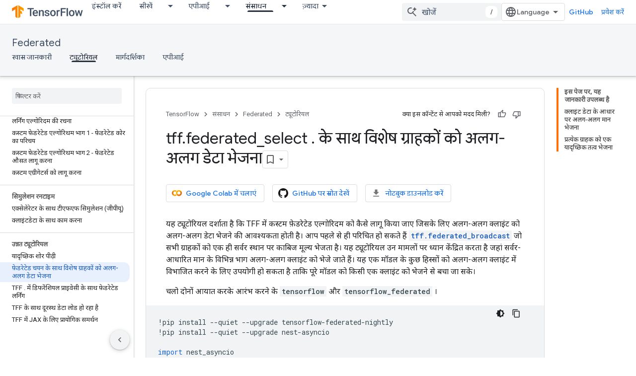

--- FILE ---
content_type: text/html; charset=utf-8
request_url: https://www.tensorflow.org/federated/tutorials/federated_select?hl=hi
body_size: 25360
content:









<!doctype html>
<html 
      lang="hi-x-mtfrom-en"
      dir="ltr">
  <head>
    <meta name="google-signin-client-id" content="157101835696-ooapojlodmuabs2do2vuhhnf90bccmoi.apps.googleusercontent.com"><meta name="google-signin-scope"
          content="profile email https://www.googleapis.com/auth/developerprofiles https://www.googleapis.com/auth/developerprofiles.award https://www.googleapis.com/auth/devprofiles.full_control.firstparty"><meta property="og:site_name" content="TensorFlow">
    <meta property="og:type" content="website"><meta name="robots" content="noindex"><meta name="theme-color" content="#ff6f00"><meta charset="utf-8">
    <meta content="IE=Edge" http-equiv="X-UA-Compatible">
    <meta name="viewport" content="width=device-width, initial-scale=1">
    

    <link rel="manifest" href="/_pwa/tensorflow/manifest.json"
          crossorigin="use-credentials">
    <link rel="preconnect" href="//www.gstatic.com" crossorigin>
    <link rel="preconnect" href="//fonts.gstatic.com" crossorigin>
    <link rel="preconnect" href="//fonts.googleapis.com" crossorigin>
    <link rel="preconnect" href="//apis.google.com" crossorigin>
    <link rel="preconnect" href="//www.google-analytics.com" crossorigin><link rel="stylesheet" href="//fonts.googleapis.com/css?family=Google+Sans:400,500|Roboto:400,400italic,500,500italic,700,700italic|Roboto+Mono:400,500,700&display=swap">
      <link rel="stylesheet"
            href="//fonts.googleapis.com/css2?family=Material+Icons&family=Material+Symbols+Outlined&display=block"><link rel="stylesheet" href="//fonts.googleapis.com/css?family=Noto+Sans"><link rel="stylesheet" href="https://www.gstatic.com/devrel-devsite/prod/v6dcfc5a6ab74baade852b535c8a876ff20ade102b870fd5f49da5da2dbf570bd/tensorflow/css/app.css">
      <link rel="shortcut icon" href="https://www.gstatic.com/devrel-devsite/prod/v6dcfc5a6ab74baade852b535c8a876ff20ade102b870fd5f49da5da2dbf570bd/tensorflow/images/favicon.png">
    <link rel="apple-touch-icon" href="https://www.gstatic.com/devrel-devsite/prod/v6dcfc5a6ab74baade852b535c8a876ff20ade102b870fd5f49da5da2dbf570bd/tensorflow/images/apple-touch-icon-180x180.png"><link rel="canonical" href="https://www.tensorflow.org/federated/tutorials/federated_select?hl=hi"><link rel="search" type="application/opensearchdescription+xml"
            title="TensorFlow" href="https://www.tensorflow.org/s/opensearch.xml?hl=hi">
      <link rel="alternate" hreflang="en"
          href="https://www.tensorflow.org/federated/tutorials/federated_select" /><link rel="alternate" hreflang="x-default" href="https://www.tensorflow.org/federated/tutorials/federated_select" /><link rel="alternate" hreflang="ar"
          href="https://www.tensorflow.org/federated/tutorials/federated_select?hl=ar" /><link rel="alternate" hreflang="bn"
          href="https://www.tensorflow.org/federated/tutorials/federated_select?hl=bn" /><link rel="alternate" hreflang="fa"
          href="https://www.tensorflow.org/federated/tutorials/federated_select?hl=fa" /><link rel="alternate" hreflang="fr"
          href="https://www.tensorflow.org/federated/tutorials/federated_select?hl=fr" /><link rel="alternate" hreflang="he"
          href="https://www.tensorflow.org/federated/tutorials/federated_select?hl=he" /><link rel="alternate" hreflang="hi"
          href="https://www.tensorflow.org/federated/tutorials/federated_select?hl=hi" /><link rel="alternate" hreflang="id"
          href="https://www.tensorflow.org/federated/tutorials/federated_select?hl=id" /><link rel="alternate" hreflang="it"
          href="https://www.tensorflow.org/federated/tutorials/federated_select?hl=it" /><link rel="alternate" hreflang="ja"
          href="https://www.tensorflow.org/federated/tutorials/federated_select?hl=ja" /><link rel="alternate" hreflang="ko"
          href="https://www.tensorflow.org/federated/tutorials/federated_select?hl=ko" /><link rel="alternate" hreflang="pl"
          href="https://www.tensorflow.org/federated/tutorials/federated_select?hl=pl" /><link rel="alternate" hreflang="pt-BR"
          href="https://www.tensorflow.org/federated/tutorials/federated_select?hl=pt-br" /><link rel="alternate" hreflang="ru"
          href="https://www.tensorflow.org/federated/tutorials/federated_select?hl=ru" /><link rel="alternate" hreflang="es-419"
          href="https://www.tensorflow.org/federated/tutorials/federated_select?hl=es-419" /><link rel="alternate" hreflang="th"
          href="https://www.tensorflow.org/federated/tutorials/federated_select?hl=th" /><link rel="alternate" hreflang="tr"
          href="https://www.tensorflow.org/federated/tutorials/federated_select?hl=tr" /><link rel="alternate" hreflang="vi"
          href="https://www.tensorflow.org/federated/tutorials/federated_select?hl=vi" /><title>tff.federated_select . के साथ विशेष ग्राहकों को अलग-अलग डेटा भेजना &nbsp;|&nbsp; TensorFlow Federated</title>

<meta property="og:title" content="tff.federated_select . के साथ विशेष ग्राहकों को अलग-अलग डेटा भेजना &nbsp;|&nbsp; TensorFlow Federated"><meta property="og:url" content="https://www.tensorflow.org/federated/tutorials/federated_select?hl=hi"><meta property="og:image" content="https://www.tensorflow.org/static/images/tf_logo_social.png?hl=hi">
  <meta property="og:image:width" content="1200">
  <meta property="og:image:height" content="675"><meta property="og:locale" content="hi"><meta name="twitter:card" content="summary_large_image"><script type="application/ld+json">
  {
    "@context": "https://schema.org",
    "@type": "Article",
    
    "headline": "tff.federated_select . के साथ विशेष ग्राहकों को अलग-अलग डेटा भेजना"
  }
</script><script type="application/ld+json">
  {
    "@context": "https://schema.org",
    "@type": "BreadcrumbList",
    "itemListElement": [{
      "@type": "ListItem",
      "position": 1,
      "name": "Federated",
      "item": "https://www.tensorflow.org/federated"
    },{
      "@type": "ListItem",
      "position": 2,
      "name": "tff.federated_select . के साथ विशेष ग्राहकों को अलग-अलग डेटा भेजना",
      "item": "https://www.tensorflow.org/federated/tutorials/federated_select"
    }]
  }
  </script><link rel="alternate machine-translated-from" hreflang="en"
        href="https://www.tensorflow.org/federated/tutorials/federated_select?hl=en">
  

  

  


    
      <link rel="stylesheet" href="/extras.css"></head>
  <body class="color-scheme--light"
        template="page"
        theme="tensorflow-theme"
        type="article"
        
        
        
        layout="docs"
        
        
        
        
        
        display-toc
        pending>
  
    <devsite-progress type="indeterminate" id="app-progress"></devsite-progress>
  
  
    <a href="#main-content" class="skip-link button">
      
      सीधे मुख्य कॉन्टेंट पर जाएं
    </a>
    <section class="devsite-wrapper">
      <devsite-cookie-notification-bar></devsite-cookie-notification-bar><devsite-header role="banner">
  
    





















<div class="devsite-header--inner" data-nosnippet>
  <div class="devsite-top-logo-row-wrapper-wrapper">
    <div class="devsite-top-logo-row-wrapper">
      <div class="devsite-top-logo-row">
        <button type="button" id="devsite-hamburger-menu"
          class="devsite-header-icon-button button-flat material-icons gc-analytics-event"
          data-category="Site-Wide Custom Events"
          data-label="Navigation menu button"
          visually-hidden
          aria-label="मेन्यू खोलें">
        </button>
        
<div class="devsite-product-name-wrapper">

  <a href="/" class="devsite-site-logo-link gc-analytics-event"
   data-category="Site-Wide Custom Events" data-label="Site logo" track-type="globalNav"
   track-name="tensorFlow" track-metadata-position="nav"
   track-metadata-eventDetail="nav">
  
  <picture>
    
    <img src="https://www.gstatic.com/devrel-devsite/prod/v6dcfc5a6ab74baade852b535c8a876ff20ade102b870fd5f49da5da2dbf570bd/tensorflow/images/lockup.svg" class="devsite-site-logo" alt="TensorFlow">
  </picture>
  
</a>



  
  
  <span class="devsite-product-name">
    <ul class="devsite-breadcrumb-list"
  >
  
  <li class="devsite-breadcrumb-item
             ">
    
    
    
      
      
    
  </li>
  
</ul>
  </span>

</div>
        <div class="devsite-top-logo-row-middle">
          <div class="devsite-header-upper-tabs">
            
              
              
  <devsite-tabs class="upper-tabs">

    <nav class="devsite-tabs-wrapper" aria-label="ऊपर के टैब">
      
        
          <tab  >
            
    <a href="https://www.tensorflow.org/install?hl=hi"
    class="devsite-tabs-content gc-analytics-event "
      track-metadata-eventdetail="https://www.tensorflow.org/install?hl=hi"
    
       track-type="nav"
       track-metadata-position="nav - इंस्टॉल करें"
       track-metadata-module="primary nav"
       
       
         
           data-category="Site-Wide Custom Events"
         
           data-label="Tab: इंस्टॉल करें"
         
           track-name="इंस्टॉल करें"
         
       >
    इंस्टॉल करें
  
    </a>
    
  
          </tab>
        
      
        
          <tab class="devsite-dropdown
    
    
    
    ">
  
    <a href="https://www.tensorflow.org/learn?hl=hi"
    class="devsite-tabs-content gc-analytics-event "
      track-metadata-eventdetail="https://www.tensorflow.org/learn?hl=hi"
    
       track-type="nav"
       track-metadata-position="nav - सीखें"
       track-metadata-module="primary nav"
       
       
         
           data-category="Site-Wide Custom Events"
         
           data-label="Tab: सीखें"
         
           track-name="सीखें"
         
       >
    सीखें
  
    </a>
    
      <button
         aria-haspopup="menu"
         aria-expanded="false"
         aria-label="इसके लिए ड्रॉपडाउन मेन्यू सीखें"
         track-type="nav"
         track-metadata-eventdetail="https://www.tensorflow.org/learn?hl=hi"
         track-metadata-position="nav - सीखें"
         track-metadata-module="primary nav"
         
          
            data-category="Site-Wide Custom Events"
          
            data-label="Tab: सीखें"
          
            track-name="सीखें"
          
        
         class="devsite-tabs-dropdown-toggle devsite-icon devsite-icon-arrow-drop-down"></button>
    
  
  <div class="devsite-tabs-dropdown" role="menu" aria-label="submenu" hidden>
    
    <div class="devsite-tabs-dropdown-content">
      
        <div class="devsite-tabs-dropdown-column
                    tfo-menu-column-learn">
          
            <ul class="devsite-tabs-dropdown-section
                       ">
              
              
              
                <li class="devsite-nav-item">
                  <a href="https://www.tensorflow.org/learn?hl=hi"
                    
                     track-type="nav"
                     track-metadata-eventdetail="https://www.tensorflow.org/learn?hl=hi"
                     track-metadata-position="nav - सीखें"
                     track-metadata-module="tertiary nav"
                     
                     tooltip
                  >
                    
                    <div class="devsite-nav-item-title">
                      शुरुआती जानकारी
                    </div>
                    
                    <div class="devsite-nav-item-description">
                      TensorFlow में नए हैं?
                    </div>
                    
                  </a>
                </li>
              
                <li class="devsite-nav-item">
                  <a href="https://www.tensorflow.org/tutorials?hl=hi"
                    
                     track-type="nav"
                     track-metadata-eventdetail="https://www.tensorflow.org/tutorials?hl=hi"
                     track-metadata-position="nav - सीखें"
                     track-metadata-module="tertiary nav"
                     
                     tooltip
                  >
                    
                    <div class="devsite-nav-item-title">
                      ट्यूटोरियल
                    </div>
                    
                    <div class="devsite-nav-item-description">
                      संपूर्ण उदाहरणों के साथ TensorFlow का उपयोग करना सीखें
                    </div>
                    
                  </a>
                </li>
              
                <li class="devsite-nav-item">
                  <a href="https://www.tensorflow.org/guide?hl=hi"
                    
                     track-type="nav"
                     track-metadata-eventdetail="https://www.tensorflow.org/guide?hl=hi"
                     track-metadata-position="nav - सीखें"
                     track-metadata-module="tertiary nav"
                     
                     tooltip
                  >
                    
                    <div class="devsite-nav-item-title">
                      मार्गदर्शिका
                    </div>
                    
                    <div class="devsite-nav-item-description">
                      रूपरेखा अवधारणाओं और घटकों को जानें
                    </div>
                    
                  </a>
                </li>
              
                <li class="devsite-nav-item">
                  <a href="https://www.tensorflow.org/resources/learn-ml?hl=hi"
                    
                     track-type="nav"
                     track-metadata-eventdetail="https://www.tensorflow.org/resources/learn-ml?hl=hi"
                     track-metadata-position="nav - सीखें"
                     track-metadata-module="tertiary nav"
                     
                     tooltip
                  >
                    
                    <div class="devsite-nav-item-title">
                      एमएल सीखें
                    </div>
                    
                    <div class="devsite-nav-item-description">
                      TensorFlow के साथ अपने रास्ते पर महारत हासिल करने के लिए शैक्षिक संसाधन
                    </div>
                    
                  </a>
                </li>
              
            </ul>
          
        </div>
      
    </div>
  </div>
</tab>
        
      
        
          <tab class="devsite-dropdown
    
    
    
    ">
  
    <a href="https://www.tensorflow.org/api?hl=hi"
    class="devsite-tabs-content gc-analytics-event "
      track-metadata-eventdetail="https://www.tensorflow.org/api?hl=hi"
    
       track-type="nav"
       track-metadata-position="nav - एपीआई"
       track-metadata-module="primary nav"
       
       
         
           data-category="Site-Wide Custom Events"
         
           data-label="Tab: एपीआई"
         
           track-name="एपीआई"
         
       >
    एपीआई
  
    </a>
    
      <button
         aria-haspopup="menu"
         aria-expanded="false"
         aria-label="इसके लिए ड्रॉपडाउन मेन्यू एपीआई"
         track-type="nav"
         track-metadata-eventdetail="https://www.tensorflow.org/api?hl=hi"
         track-metadata-position="nav - एपीआई"
         track-metadata-module="primary nav"
         
          
            data-category="Site-Wide Custom Events"
          
            data-label="Tab: एपीआई"
          
            track-name="एपीआई"
          
        
         class="devsite-tabs-dropdown-toggle devsite-icon devsite-icon-arrow-drop-down"></button>
    
  
  <div class="devsite-tabs-dropdown" role="menu" aria-label="submenu" hidden>
    
    <div class="devsite-tabs-dropdown-content">
      
        <div class="devsite-tabs-dropdown-column
                    ">
          
            <ul class="devsite-tabs-dropdown-section
                       ">
              
              
              
                <li class="devsite-nav-item">
                  <a href="https://www.tensorflow.org/api/stable?hl=hi"
                    
                     track-type="nav"
                     track-metadata-eventdetail="https://www.tensorflow.org/api/stable?hl=hi"
                     track-metadata-position="nav - एपीआई"
                     track-metadata-module="tertiary nav"
                     
                     tooltip
                  >
                    
                    <div class="devsite-nav-item-title">
                      TensorFlow (v2.16.1)
                    </div>
                    
                  </a>
                </li>
              
                <li class="devsite-nav-item">
                  <a href="https://www.tensorflow.org/versions?hl=hi"
                    
                     track-type="nav"
                     track-metadata-eventdetail="https://www.tensorflow.org/versions?hl=hi"
                     track-metadata-position="nav - एपीआई"
                     track-metadata-module="tertiary nav"
                     
                     tooltip
                  >
                    
                    <div class="devsite-nav-item-title">
                      Versions…
                    </div>
                    
                  </a>
                </li>
              
            </ul>
          
        </div>
      
        <div class="devsite-tabs-dropdown-column
                    ">
          
            <ul class="devsite-tabs-dropdown-section
                       ">
              
              
              
                <li class="devsite-nav-item">
                  <a href="https://js.tensorflow.org/api/latest/?hl=hi"
                    
                     track-type="nav"
                     track-metadata-eventdetail="https://js.tensorflow.org/api/latest/?hl=hi"
                     track-metadata-position="nav - एपीआई"
                     track-metadata-module="tertiary nav"
                     
                     tooltip
                  >
                    
                    <div class="devsite-nav-item-title">
                      TensorFlow.js
                    </div>
                    
                  </a>
                </li>
              
                <li class="devsite-nav-item">
                  <a href="https://www.tensorflow.org/lite/api_docs?hl=hi"
                    
                     track-type="nav"
                     track-metadata-eventdetail="https://www.tensorflow.org/lite/api_docs?hl=hi"
                     track-metadata-position="nav - एपीआई"
                     track-metadata-module="tertiary nav"
                     
                     tooltip
                  >
                    
                    <div class="devsite-nav-item-title">
                      TensorFlow Lite
                    </div>
                    
                  </a>
                </li>
              
                <li class="devsite-nav-item">
                  <a href="https://www.tensorflow.org/tfx/api_docs?hl=hi"
                    
                     track-type="nav"
                     track-metadata-eventdetail="https://www.tensorflow.org/tfx/api_docs?hl=hi"
                     track-metadata-position="nav - एपीआई"
                     track-metadata-module="tertiary nav"
                     
                     tooltip
                  >
                    
                    <div class="devsite-nav-item-title">
                      TFX
                    </div>
                    
                  </a>
                </li>
              
            </ul>
          
        </div>
      
    </div>
  </div>
</tab>
        
      
        
          <tab class="devsite-dropdown
    
    devsite-active
    
    ">
  
    <a href="https://www.tensorflow.org/resources?hl=hi"
    class="devsite-tabs-content gc-analytics-event "
      track-metadata-eventdetail="https://www.tensorflow.org/resources?hl=hi"
    
       track-type="nav"
       track-metadata-position="nav - संसाधन"
       track-metadata-module="primary nav"
       aria-label="संसाधन, selected" 
       
         
           data-category="Site-Wide Custom Events"
         
           data-label="Tab: संसाधन"
         
           track-name="संसाधन"
         
       >
    संसाधन
  
    </a>
    
      <button
         aria-haspopup="menu"
         aria-expanded="false"
         aria-label="इसके लिए ड्रॉपडाउन मेन्यू संसाधन"
         track-type="nav"
         track-metadata-eventdetail="https://www.tensorflow.org/resources?hl=hi"
         track-metadata-position="nav - संसाधन"
         track-metadata-module="primary nav"
         
          
            data-category="Site-Wide Custom Events"
          
            data-label="Tab: संसाधन"
          
            track-name="संसाधन"
          
        
         class="devsite-tabs-dropdown-toggle devsite-icon devsite-icon-arrow-drop-down"></button>
    
  
  <div class="devsite-tabs-dropdown" role="menu" aria-label="submenu" hidden>
    
    <div class="devsite-tabs-dropdown-content">
      
        <div class="devsite-tabs-dropdown-column
                    ">
          
            <ul class="devsite-tabs-dropdown-section
                       ">
              
                <li class="devsite-nav-title" role="heading" tooltip>पुस्तकालय</li>
              
              
              
                <li class="devsite-nav-item">
                  <a href="https://www.tensorflow.org/js?hl=hi"
                    
                     track-type="nav"
                     track-metadata-eventdetail="https://www.tensorflow.org/js?hl=hi"
                     track-metadata-position="nav - संसाधन"
                     track-metadata-module="tertiary nav"
                     
                       track-metadata-module_headline="पुस्तकालय"
                     
                     tooltip
                  >
                    
                    <div class="devsite-nav-item-title">
                      TensorFlow.js
                    </div>
                    
                    <div class="devsite-nav-item-description">
                      जावास्क्रिप्ट में वेब एमएल एप्लिकेशन विकसित करें
                    </div>
                    
                  </a>
                </li>
              
                <li class="devsite-nav-item">
                  <a href="https://www.tensorflow.org/lite?hl=hi"
                    
                     track-type="nav"
                     track-metadata-eventdetail="https://www.tensorflow.org/lite?hl=hi"
                     track-metadata-position="nav - संसाधन"
                     track-metadata-module="tertiary nav"
                     
                       track-metadata-module_headline="पुस्तकालय"
                     
                     tooltip
                  >
                    
                    <div class="devsite-nav-item-title">
                      TensorFlow लाइट
                    </div>
                    
                    <div class="devsite-nav-item-description">
                      मोबाइल, माइक्रोकंट्रोलर और अन्य एज उपकरणों पर एमएल तैनात करें
                    </div>
                    
                  </a>
                </li>
              
                <li class="devsite-nav-item">
                  <a href="https://www.tensorflow.org/tfx?hl=hi"
                    
                     track-type="nav"
                     track-metadata-eventdetail="https://www.tensorflow.org/tfx?hl=hi"
                     track-metadata-position="nav - संसाधन"
                     track-metadata-module="tertiary nav"
                     
                       track-metadata-module_headline="पुस्तकालय"
                     
                     tooltip
                  >
                    
                    <div class="devsite-nav-item-title">
                      टीएफएक्स
                    </div>
                    
                    <div class="devsite-nav-item-description">
                      उत्पादन एमएल पाइपलाइन बनाएं
                    </div>
                    
                  </a>
                </li>
              
                <li class="devsite-nav-item">
                  <a href="https://www.tensorflow.org/resources/libraries-extensions?hl=hi"
                    
                     track-type="nav"
                     track-metadata-eventdetail="https://www.tensorflow.org/resources/libraries-extensions?hl=hi"
                     track-metadata-position="nav - संसाधन"
                     track-metadata-module="tertiary nav"
                     
                       track-metadata-module_headline="पुस्तकालय"
                     
                     tooltip
                  >
                    
                    <div class="devsite-nav-item-title">
                      सभी लाइब्रेरी
                    </div>
                    
                    <div class="devsite-nav-item-description">
                      उन्नत मॉडल बनाएं और TensorFlow का विस्तार करें
                    </div>
                    
                  </a>
                </li>
              
            </ul>
          
        </div>
      
        <div class="devsite-tabs-dropdown-column
                    ">
          
            <ul class="devsite-tabs-dropdown-section
                       ">
              
                <li class="devsite-nav-title" role="heading" tooltip>साधन</li>
              
              
              
                <li class="devsite-nav-item">
                  <a href="https://www.tensorflow.org/resources/models-datasets?hl=hi"
                    
                     track-type="nav"
                     track-metadata-eventdetail="https://www.tensorflow.org/resources/models-datasets?hl=hi"
                     track-metadata-position="nav - संसाधन"
                     track-metadata-module="tertiary nav"
                     
                       track-metadata-module_headline="साधन"
                     
                     tooltip
                  >
                    
                    <div class="devsite-nav-item-title">
                      मॉडल और डेटासेट
                    </div>
                    
                    <div class="devsite-nav-item-description">
                      Google और समुदाय द्वारा निर्मित पूर्व-प्रशिक्षित मॉडल और डेटासेट
                    </div>
                    
                  </a>
                </li>
              
                <li class="devsite-nav-item">
                  <a href="https://www.tensorflow.org/resources/tools?hl=hi"
                    
                     track-type="nav"
                     track-metadata-eventdetail="https://www.tensorflow.org/resources/tools?hl=hi"
                     track-metadata-position="nav - संसाधन"
                     track-metadata-module="tertiary nav"
                     
                       track-metadata-module_headline="साधन"
                     
                     tooltip
                  >
                    
                    <div class="devsite-nav-item-title">
                      टूल
                    </div>
                    
                    <div class="devsite-nav-item-description">
                      TensorFlow वर्कफ़्लो को समर्थन और तेज़ करने के लिए उपकरण
                    </div>
                    
                  </a>
                </li>
              
                <li class="devsite-nav-item">
                  <a href="https://www.tensorflow.org/responsible_ai?hl=hi"
                    
                     track-type="nav"
                     track-metadata-eventdetail="https://www.tensorflow.org/responsible_ai?hl=hi"
                     track-metadata-position="nav - संसाधन"
                     track-metadata-module="tertiary nav"
                     
                       track-metadata-module_headline="साधन"
                     
                     tooltip
                  >
                    
                    <div class="devsite-nav-item-title">
                      जिम्मेदार एआई
                    </div>
                    
                    <div class="devsite-nav-item-description">
                      एमएल वर्कफ़्लो के हर चरण के लिए संसाधन
                    </div>
                    
                  </a>
                </li>
              
                <li class="devsite-nav-item">
                  <a href="https://www.tensorflow.org/resources/recommendation-systems?hl=hi"
                    
                     track-type="nav"
                     track-metadata-eventdetail="https://www.tensorflow.org/resources/recommendation-systems?hl=hi"
                     track-metadata-position="nav - संसाधन"
                     track-metadata-module="tertiary nav"
                     
                       track-metadata-module_headline="साधन"
                     
                     tooltip
                  >
                    
                    <div class="devsite-nav-item-title">
                      सिफ़ारिश प्रणाली
                    </div>
                    
                    <div class="devsite-nav-item-description">
                      ओपन सोर्स टूल के साथ अनुशंसा प्रणाली बनाएं
                    </div>
                    
                  </a>
                </li>
              
            </ul>
          
        </div>
      
    </div>
  </div>
</tab>
        
      
        
          <tab class="devsite-dropdown
    
    
    
    ">
  
    <a href="https://www.tensorflow.org/community?hl=hi"
    class="devsite-tabs-content gc-analytics-event "
      track-metadata-eventdetail="https://www.tensorflow.org/community?hl=hi"
    
       track-type="nav"
       track-metadata-position="nav - कम्यूनिटी"
       track-metadata-module="primary nav"
       
       
         
           data-category="Site-Wide Custom Events"
         
           data-label="Tab: कम्यूनिटी"
         
           track-name="कम्यूनिटी"
         
       >
    कम्यूनिटी
  
    </a>
    
      <button
         aria-haspopup="menu"
         aria-expanded="false"
         aria-label="इसके लिए ड्रॉपडाउन मेन्यू कम्यूनिटी"
         track-type="nav"
         track-metadata-eventdetail="https://www.tensorflow.org/community?hl=hi"
         track-metadata-position="nav - कम्यूनिटी"
         track-metadata-module="primary nav"
         
          
            data-category="Site-Wide Custom Events"
          
            data-label="Tab: कम्यूनिटी"
          
            track-name="कम्यूनिटी"
          
        
         class="devsite-tabs-dropdown-toggle devsite-icon devsite-icon-arrow-drop-down"></button>
    
  
  <div class="devsite-tabs-dropdown" role="menu" aria-label="submenu" hidden>
    
    <div class="devsite-tabs-dropdown-content">
      
        <div class="devsite-tabs-dropdown-column
                    ">
          
            <ul class="devsite-tabs-dropdown-section
                       ">
              
              
              
                <li class="devsite-nav-item">
                  <a href="https://www.tensorflow.org/community/groups?hl=hi"
                    
                     track-type="nav"
                     track-metadata-eventdetail="https://www.tensorflow.org/community/groups?hl=hi"
                     track-metadata-position="nav - कम्यूनिटी"
                     track-metadata-module="tertiary nav"
                     
                     tooltip
                  >
                    
                    <div class="devsite-nav-item-title">
                      Groups
                    </div>
                    
                    <div class="devsite-nav-item-description">
                      उपयोगकर्ता समूह, रुचि समूह और मेलिंग सूचियाँ
                    </div>
                    
                  </a>
                </li>
              
                <li class="devsite-nav-item">
                  <a href="https://www.tensorflow.org/community/contribute?hl=hi"
                    
                     track-type="nav"
                     track-metadata-eventdetail="https://www.tensorflow.org/community/contribute?hl=hi"
                     track-metadata-position="nav - कम्यूनिटी"
                     track-metadata-module="tertiary nav"
                     
                     tooltip
                  >
                    
                    <div class="devsite-nav-item-title">
                      सहयोग करें
                    </div>
                    
                    <div class="devsite-nav-item-description">
                      कोड और दस्तावेज़ीकरण में योगदान के लिए मार्गदर्शिका
                    </div>
                    
                  </a>
                </li>
              
                <li class="devsite-nav-item">
                  <a href="https://blog.tensorflow.org/?hl=hi"
                    
                     track-type="nav"
                     track-metadata-eventdetail="https://blog.tensorflow.org/?hl=hi"
                     track-metadata-position="nav - कम्यूनिटी"
                     track-metadata-module="tertiary nav"
                     
                     tooltip
                  >
                    
                    <div class="devsite-nav-item-title">
                      ब्लॉग
                    </div>
                    
                    <div class="devsite-nav-item-description">
                      TensorFlow . की सभी चीज़ों के साथ अप टू डेट रहें
                    </div>
                    
                  </a>
                </li>
              
                <li class="devsite-nav-item">
                  <a href="https://discuss.tensorflow.org?hl=hi"
                    
                     track-type="nav"
                     track-metadata-eventdetail="https://discuss.tensorflow.org?hl=hi"
                     track-metadata-position="nav - कम्यूनिटी"
                     track-metadata-module="tertiary nav"
                     
                     tooltip
                  >
                    
                    <div class="devsite-nav-item-title">
                      फ़ोरम
                    </div>
                    
                    <div class="devsite-nav-item-description">
                      TensorFlow समुदाय के लिए चर्चा मंच
                    </div>
                    
                  </a>
                </li>
              
            </ul>
          
        </div>
      
    </div>
  </div>
</tab>
        
      
        
          <tab class="devsite-dropdown
    
    
    
    ">
  
    <a href="https://www.tensorflow.org/about?hl=hi"
    class="devsite-tabs-content gc-analytics-event "
      track-metadata-eventdetail="https://www.tensorflow.org/about?hl=hi"
    
       track-type="nav"
       track-metadata-position="nav - क्यों टेंसरफ्लो"
       track-metadata-module="primary nav"
       
       
         
           data-category="Site-Wide Custom Events"
         
           data-label="Tab: क्यों टेंसरफ्लो"
         
           track-name="क्यों टेंसरफ्लो"
         
       >
    क्यों टेंसरफ्लो
  
    </a>
    
      <button
         aria-haspopup="menu"
         aria-expanded="false"
         aria-label="इसके लिए ड्रॉपडाउन मेन्यू क्यों टेंसरफ्लो"
         track-type="nav"
         track-metadata-eventdetail="https://www.tensorflow.org/about?hl=hi"
         track-metadata-position="nav - क्यों टेंसरफ्लो"
         track-metadata-module="primary nav"
         
          
            data-category="Site-Wide Custom Events"
          
            data-label="Tab: क्यों टेंसरफ्लो"
          
            track-name="क्यों टेंसरफ्लो"
          
        
         class="devsite-tabs-dropdown-toggle devsite-icon devsite-icon-arrow-drop-down"></button>
    
  
  <div class="devsite-tabs-dropdown" role="menu" aria-label="submenu" hidden>
    
    <div class="devsite-tabs-dropdown-content">
      
        <div class="devsite-tabs-dropdown-column
                    ">
          
            <ul class="devsite-tabs-dropdown-section
                       ">
              
              
              
                <li class="devsite-nav-item">
                  <a href="https://www.tensorflow.org/about?hl=hi"
                    
                     track-type="nav"
                     track-metadata-eventdetail="https://www.tensorflow.org/about?hl=hi"
                     track-metadata-position="nav - क्यों टेंसरफ्लो"
                     track-metadata-module="tertiary nav"
                     
                     tooltip
                  >
                    
                    <div class="devsite-nav-item-title">
                      परिचय
                    </div>
                    
                  </a>
                </li>
              
                <li class="devsite-nav-item">
                  <a href="https://www.tensorflow.org/about/case-studies?hl=hi"
                    
                     track-type="nav"
                     track-metadata-eventdetail="https://www.tensorflow.org/about/case-studies?hl=hi"
                     track-metadata-position="nav - क्यों टेंसरफ्लो"
                     track-metadata-module="tertiary nav"
                     
                     tooltip
                  >
                    
                    <div class="devsite-nav-item-title">
                      केस स्टडी
                    </div>
                    
                  </a>
                </li>
              
            </ul>
          
        </div>
      
    </div>
  </div>
</tab>
        
      
    </nav>

  </devsite-tabs>

            
           </div>
          
<devsite-search
    enable-signin
    enable-search
    enable-suggestions
      enable-query-completion
    
    enable-search-summaries
    project-name="TensorFlow Federated"
    tenant-name="TensorFlow"
    
    
    
    
    
    >
  <form class="devsite-search-form" action="https://www.tensorflow.org/s/results?hl=hi" method="GET">
    <div class="devsite-search-container">
      <button type="button"
              search-open
              class="devsite-search-button devsite-header-icon-button button-flat material-icons"
              
              aria-label="खोज बॉक्स खोलें"></button>
      <div class="devsite-searchbox">
        <input
          aria-activedescendant=""
          aria-autocomplete="list"
          
          aria-label="खोजें"
          aria-expanded="false"
          aria-haspopup="listbox"
          autocomplete="off"
          class="devsite-search-field devsite-search-query"
          name="q"
          
          placeholder="खोजें"
          role="combobox"
          type="text"
          value=""
          >
          <div class="devsite-search-image material-icons" aria-hidden="true">
            
              <svg class="devsite-search-ai-image" width="24" height="24" viewBox="0 0 24 24" fill="none" xmlns="http://www.w3.org/2000/svg">
                  <g clip-path="url(#clip0_6641_386)">
                    <path d="M19.6 21L13.3 14.7C12.8 15.1 12.225 15.4167 11.575 15.65C10.925 15.8833 10.2333 16 9.5 16C7.68333 16 6.14167 15.375 4.875 14.125C3.625 12.8583 3 11.3167 3 9.5C3 7.68333 3.625 6.15 4.875 4.9C6.14167 3.63333 7.68333 3 9.5 3C10.0167 3 10.5167 3.05833 11 3.175C11.4833 3.275 11.9417 3.43333 12.375 3.65L10.825 5.2C10.6083 5.13333 10.3917 5.08333 10.175 5.05C9.95833 5.01667 9.73333 5 9.5 5C8.25 5 7.18333 5.44167 6.3 6.325C5.43333 7.19167 5 8.25 5 9.5C5 10.75 5.43333 11.8167 6.3 12.7C7.18333 13.5667 8.25 14 9.5 14C10.6667 14 11.6667 13.625 12.5 12.875C13.35 12.1083 13.8417 11.15 13.975 10H15.975C15.925 10.6333 15.7833 11.2333 15.55 11.8C15.3333 12.3667 15.05 12.8667 14.7 13.3L21 19.6L19.6 21ZM17.5 12C17.5 10.4667 16.9667 9.16667 15.9 8.1C14.8333 7.03333 13.5333 6.5 12 6.5C13.5333 6.5 14.8333 5.96667 15.9 4.9C16.9667 3.83333 17.5 2.53333 17.5 0.999999C17.5 2.53333 18.0333 3.83333 19.1 4.9C20.1667 5.96667 21.4667 6.5 23 6.5C21.4667 6.5 20.1667 7.03333 19.1 8.1C18.0333 9.16667 17.5 10.4667 17.5 12Z" fill="#5F6368"/>
                  </g>
                <defs>
                <clipPath id="clip0_6641_386">
                <rect width="24" height="24" fill="white"/>
                </clipPath>
                </defs>
              </svg>
            
          </div>
          <div class="devsite-search-shortcut-icon-container" aria-hidden="true">
            <kbd class="devsite-search-shortcut-icon">/</kbd>
          </div>
      </div>
    </div>
  </form>
  <button type="button"
          search-close
          class="devsite-search-button devsite-header-icon-button button-flat material-icons"
          
          aria-label="खोज बॉक्स बंद करें"></button>
</devsite-search>

        </div>

        

          

          

          

          
<devsite-language-selector>
  <ul role="presentation">
    
    
    <li role="presentation">
      <a role="menuitem" lang="en"
        >English</a>
    </li>
    
    <li role="presentation">
      <a role="menuitem" lang="es_419"
        >Español – América Latina</a>
    </li>
    
    <li role="presentation">
      <a role="menuitem" lang="fr"
        >Français</a>
    </li>
    
    <li role="presentation">
      <a role="menuitem" lang="id"
        >Indonesia</a>
    </li>
    
    <li role="presentation">
      <a role="menuitem" lang="it"
        >Italiano</a>
    </li>
    
    <li role="presentation">
      <a role="menuitem" lang="pl"
        >Polski</a>
    </li>
    
    <li role="presentation">
      <a role="menuitem" lang="pt_br"
        >Português – Brasil</a>
    </li>
    
    <li role="presentation">
      <a role="menuitem" lang="vi"
        >Tiếng Việt</a>
    </li>
    
    <li role="presentation">
      <a role="menuitem" lang="tr"
        >Türkçe</a>
    </li>
    
    <li role="presentation">
      <a role="menuitem" lang="ru"
        >Русский</a>
    </li>
    
    <li role="presentation">
      <a role="menuitem" lang="he"
        >עברית</a>
    </li>
    
    <li role="presentation">
      <a role="menuitem" lang="ar"
        >العربيّة</a>
    </li>
    
    <li role="presentation">
      <a role="menuitem" lang="fa"
        >فارسی</a>
    </li>
    
    <li role="presentation">
      <a role="menuitem" lang="hi"
        >हिंदी</a>
    </li>
    
    <li role="presentation">
      <a role="menuitem" lang="bn"
        >বাংলা</a>
    </li>
    
    <li role="presentation">
      <a role="menuitem" lang="th"
        >ภาษาไทย</a>
    </li>
    
    <li role="presentation">
      <a role="menuitem" lang="zh_cn"
        >中文 – 简体</a>
    </li>
    
    <li role="presentation">
      <a role="menuitem" lang="ja"
        >日本語</a>
    </li>
    
    <li role="presentation">
      <a role="menuitem" lang="ko"
        >한국어</a>
    </li>
    
  </ul>
</devsite-language-selector>


          
            <a class="devsite-header-link devsite-top-button button gc-analytics-event "
    href="//github.com/tensorflow"
    data-category="Site-Wide Custom Events"
    data-label="Site header link: GitHub"
    >
  GitHub
</a>
          

        

        
          <devsite-user 
                        
                        
                          enable-profiles
                        
                        
                        id="devsite-user">
            
              
              <span class="button devsite-top-button" aria-hidden="true" visually-hidden>प्रवेश करें</span>
            
          </devsite-user>
        
        
        
      </div>
    </div>
  </div>



  <div class="devsite-collapsible-section
    ">
    <div class="devsite-header-background">
      
        
          <div class="devsite-product-id-row"
           >
            <div class="devsite-product-description-row">
              
                
                <div class="devsite-product-id">
                  
                  
                  
                    <ul class="devsite-breadcrumb-list"
  >
  
  <li class="devsite-breadcrumb-item
             ">
    
    
    
      
        
  <a href="https://www.tensorflow.org/federated?hl=hi"
      
        class="devsite-breadcrumb-link gc-analytics-event"
      
        data-category="Site-Wide Custom Events"
      
        data-label="Lower Header"
      
        data-value="1"
      
        track-type="globalNav"
      
        track-name="breadcrumb"
      
        track-metadata-position="1"
      
        track-metadata-eventdetail="TensorFlow Federated"
      
    >
    
          Federated
        
  </a>
  
      
    
  </li>
  
</ul>
                </div>
                
              
              
            </div>
            
          </div>
          
        
      
      
        <div class="devsite-doc-set-nav-row">
          
          
            
            
  <devsite-tabs class="lower-tabs">

    <nav class="devsite-tabs-wrapper" aria-label="नीचे के टैब">
      
        
          <tab  >
            
    <a href="https://www.tensorflow.org/federated?hl=hi"
    class="devsite-tabs-content gc-analytics-event "
      track-metadata-eventdetail="https://www.tensorflow.org/federated?hl=hi"
    
       track-type="nav"
       track-metadata-position="nav - overview"
       track-metadata-module="primary nav"
       
       
         
           data-category="Site-Wide Custom Events"
         
           data-label="Tab: खास जानकारी"
         
           track-name="overview"
         
       >
    खास जानकारी
  
    </a>
    
  
          </tab>
        
      
        
          <tab  class="devsite-active">
            
    <a href="https://www.tensorflow.org/federated/tutorials/tutorials_overview?hl=hi"
    class="devsite-tabs-content gc-analytics-event "
      track-metadata-eventdetail="https://www.tensorflow.org/federated/tutorials/tutorials_overview?hl=hi"
    
       track-type="nav"
       track-metadata-position="nav - ट्यूटोरियल"
       track-metadata-module="primary nav"
       aria-label="ट्यूटोरियल, selected" 
       
         
           data-category="Site-Wide Custom Events"
         
           data-label="Tab: ट्यूटोरियल"
         
           track-name="ट्यूटोरियल"
         
       >
    ट्यूटोरियल
  
    </a>
    
  
          </tab>
        
      
        
          <tab  >
            
    <a href="https://www.tensorflow.org/federated/get_started?hl=hi"
    class="devsite-tabs-content gc-analytics-event "
      track-metadata-eventdetail="https://www.tensorflow.org/federated/get_started?hl=hi"
    
       track-type="nav"
       track-metadata-position="nav - मार्गदर्शिका"
       track-metadata-module="primary nav"
       
       
         
           data-category="Site-Wide Custom Events"
         
           data-label="Tab: मार्गदर्शिका"
         
           track-name="मार्गदर्शिका"
         
       >
    मार्गदर्शिका
  
    </a>
    
  
          </tab>
        
      
        
          <tab  >
            
    <a href="https://www.tensorflow.org/federated/api_docs/python/tff?hl=hi"
    class="devsite-tabs-content gc-analytics-event "
      track-metadata-eventdetail="https://www.tensorflow.org/federated/api_docs/python/tff?hl=hi"
    
       track-type="nav"
       track-metadata-position="nav - एपीआई"
       track-metadata-module="primary nav"
       
       
         
           data-category="Site-Wide Custom Events"
         
           data-label="Tab: एपीआई"
         
           track-name="एपीआई"
         
       >
    एपीआई
  
    </a>
    
  
          </tab>
        
      
    </nav>

  </devsite-tabs>

          
          
        </div>
      
    </div>
  </div>

</div>



  

  
</devsite-header>
      <devsite-book-nav scrollbars >
        
          





















<div class="devsite-book-nav-filter"
     >
  <span class="filter-list-icon material-icons" aria-hidden="true"></span>
  <input type="text"
         placeholder="फ़िल्टर करें"
         
         aria-label="फ़िल्टर करने के लिए टाइप करें"
         role="searchbox">
  
  <span class="filter-clear-button hidden"
        data-title="फ़िल्टर हटाएं"
        aria-label="फ़िल्टर हटाएं"
        role="button"
        tabindex="0"></span>
</div>

<nav class="devsite-book-nav devsite-nav nocontent"
     aria-label="साइड मेन्यू">
  <div class="devsite-mobile-header">
    <button type="button"
            id="devsite-close-nav"
            class="devsite-header-icon-button button-flat material-icons gc-analytics-event"
            data-category="Site-Wide Custom Events"
            data-label="Close navigation"
            aria-label="नेविगेशन बंद करें">
    </button>
    <div class="devsite-product-name-wrapper">

  <a href="/" class="devsite-site-logo-link gc-analytics-event"
   data-category="Site-Wide Custom Events" data-label="Site logo" track-type="globalNav"
   track-name="tensorFlow" track-metadata-position="nav"
   track-metadata-eventDetail="nav">
  
  <picture>
    
    <img src="https://www.gstatic.com/devrel-devsite/prod/v6dcfc5a6ab74baade852b535c8a876ff20ade102b870fd5f49da5da2dbf570bd/tensorflow/images/lockup.svg" class="devsite-site-logo" alt="TensorFlow">
  </picture>
  
</a>


  
      <span class="devsite-product-name">
        
        
        <ul class="devsite-breadcrumb-list"
  >
  
  <li class="devsite-breadcrumb-item
             ">
    
    
    
      
      
    
  </li>
  
</ul>
      </span>
    

</div>
  </div>

  <div class="devsite-book-nav-wrapper">
    <div class="devsite-mobile-nav-top">
      
        <ul class="devsite-nav-list">
          
            <li class="devsite-nav-item">
              
  
  <a href="/install"
    
       class="devsite-nav-title gc-analytics-event
              
              "
    

    
      
        data-category="Site-Wide Custom Events"
      
        data-label="Tab: इंस्टॉल करें"
      
        track-name="इंस्टॉल करें"
      
    
     data-category="Site-Wide Custom Events"
     data-label="Responsive Tab: इंस्टॉल करें"
     track-type="globalNav"
     track-metadata-eventDetail="globalMenu"
     track-metadata-position="nav">
  
    <span class="devsite-nav-text" tooltip >
      इंस्टॉल करें
   </span>
    
  
  </a>
  

  
              
            </li>
          
            <li class="devsite-nav-item">
              
  
  <a href="/learn"
    
       class="devsite-nav-title gc-analytics-event
              
              "
    

    
      
        data-category="Site-Wide Custom Events"
      
        data-label="Tab: सीखें"
      
        track-name="सीखें"
      
    
     data-category="Site-Wide Custom Events"
     data-label="Responsive Tab: सीखें"
     track-type="globalNav"
     track-metadata-eventDetail="globalMenu"
     track-metadata-position="nav">
  
    <span class="devsite-nav-text" tooltip >
      सीखें
   </span>
    
  
  </a>
  

  
    <ul class="devsite-nav-responsive-tabs devsite-nav-has-menu
               ">
      
<li class="devsite-nav-item">

  
  <span
    
       class="devsite-nav-title"
       tooltip
    
    
      
        data-category="Site-Wide Custom Events"
      
        data-label="Tab: सीखें"
      
        track-name="सीखें"
      
    >
  
    <span class="devsite-nav-text" tooltip menu="सीखें">
      और देखें
   </span>
    
    <span class="devsite-nav-icon material-icons" data-icon="forward"
          menu="सीखें">
    </span>
    
  
  </span>
  

</li>

    </ul>
  
              
            </li>
          
            <li class="devsite-nav-item">
              
  
  <a href="/api"
    
       class="devsite-nav-title gc-analytics-event
              
              "
    

    
      
        data-category="Site-Wide Custom Events"
      
        data-label="Tab: एपीआई"
      
        track-name="एपीआई"
      
    
     data-category="Site-Wide Custom Events"
     data-label="Responsive Tab: एपीआई"
     track-type="globalNav"
     track-metadata-eventDetail="globalMenu"
     track-metadata-position="nav">
  
    <span class="devsite-nav-text" tooltip >
      एपीआई
   </span>
    
  
  </a>
  

  
    <ul class="devsite-nav-responsive-tabs devsite-nav-has-menu
               ">
      
<li class="devsite-nav-item">

  
  <span
    
       class="devsite-nav-title"
       tooltip
    
    
      
        data-category="Site-Wide Custom Events"
      
        data-label="Tab: एपीआई"
      
        track-name="एपीआई"
      
    >
  
    <span class="devsite-nav-text" tooltip menu="एपीआई">
      और देखें
   </span>
    
    <span class="devsite-nav-icon material-icons" data-icon="forward"
          menu="एपीआई">
    </span>
    
  
  </span>
  

</li>

    </ul>
  
              
            </li>
          
            <li class="devsite-nav-item">
              
  
  <a href="/resources"
    
       class="devsite-nav-title gc-analytics-event
              
              devsite-nav-active"
    

    
      
        data-category="Site-Wide Custom Events"
      
        data-label="Tab: संसाधन"
      
        track-name="संसाधन"
      
    
     data-category="Site-Wide Custom Events"
     data-label="Responsive Tab: संसाधन"
     track-type="globalNav"
     track-metadata-eventDetail="globalMenu"
     track-metadata-position="nav">
  
    <span class="devsite-nav-text" tooltip >
      संसाधन
   </span>
    
  
  </a>
  

  
    <ul class="devsite-nav-responsive-tabs devsite-nav-has-menu
               ">
      
<li class="devsite-nav-item">

  
  <span
    
       class="devsite-nav-title"
       tooltip
    
    
      
        data-category="Site-Wide Custom Events"
      
        data-label="Tab: संसाधन"
      
        track-name="संसाधन"
      
    >
  
    <span class="devsite-nav-text" tooltip menu="संसाधन">
      और देखें
   </span>
    
    <span class="devsite-nav-icon material-icons" data-icon="forward"
          menu="संसाधन">
    </span>
    
  
  </span>
  

</li>

    </ul>
  
              
                <ul class="devsite-nav-responsive-tabs">
                  
                    
                    
                    
                    <li class="devsite-nav-item">
                      
  
  <a href="/federated"
    
       class="devsite-nav-title gc-analytics-event
              
              "
    

    
      
        data-category="Site-Wide Custom Events"
      
        data-label="Tab: खास जानकारी"
      
        track-name="overview"
      
    
     data-category="Site-Wide Custom Events"
     data-label="Responsive Tab: खास जानकारी"
     track-type="globalNav"
     track-metadata-eventDetail="globalMenu"
     track-metadata-position="nav">
  
    <span class="devsite-nav-text" tooltip >
      खास जानकारी
   </span>
    
  
  </a>
  

  
                    </li>
                  
                    
                    
                    
                    <li class="devsite-nav-item">
                      
  
  <a href="/federated/tutorials/tutorials_overview"
    
       class="devsite-nav-title gc-analytics-event
              
              devsite-nav-active"
    

    
      
        data-category="Site-Wide Custom Events"
      
        data-label="Tab: ट्यूटोरियल"
      
        track-name="ट्यूटोरियल"
      
    
     data-category="Site-Wide Custom Events"
     data-label="Responsive Tab: ट्यूटोरियल"
     track-type="globalNav"
     track-metadata-eventDetail="globalMenu"
     track-metadata-position="nav">
  
    <span class="devsite-nav-text" tooltip menu="_book">
      ट्यूटोरियल
   </span>
    
  
  </a>
  

  
                    </li>
                  
                    
                    
                    
                    <li class="devsite-nav-item">
                      
  
  <a href="/federated/get_started"
    
       class="devsite-nav-title gc-analytics-event
              
              "
    

    
      
        data-category="Site-Wide Custom Events"
      
        data-label="Tab: मार्गदर्शिका"
      
        track-name="मार्गदर्शिका"
      
    
     data-category="Site-Wide Custom Events"
     data-label="Responsive Tab: मार्गदर्शिका"
     track-type="globalNav"
     track-metadata-eventDetail="globalMenu"
     track-metadata-position="nav">
  
    <span class="devsite-nav-text" tooltip >
      मार्गदर्शिका
   </span>
    
  
  </a>
  

  
                    </li>
                  
                    
                    
                    
                    <li class="devsite-nav-item">
                      
  
  <a href="/federated/api_docs/python/tff"
    
       class="devsite-nav-title gc-analytics-event
              
              "
    

    
      
        data-category="Site-Wide Custom Events"
      
        data-label="Tab: एपीआई"
      
        track-name="एपीआई"
      
    
     data-category="Site-Wide Custom Events"
     data-label="Responsive Tab: एपीआई"
     track-type="globalNav"
     track-metadata-eventDetail="globalMenu"
     track-metadata-position="nav">
  
    <span class="devsite-nav-text" tooltip >
      एपीआई
   </span>
    
  
  </a>
  

  
                    </li>
                  
                </ul>
              
            </li>
          
            <li class="devsite-nav-item">
              
  
  <a href="/community"
    
       class="devsite-nav-title gc-analytics-event
              
              "
    

    
      
        data-category="Site-Wide Custom Events"
      
        data-label="Tab: कम्यूनिटी"
      
        track-name="कम्यूनिटी"
      
    
     data-category="Site-Wide Custom Events"
     data-label="Responsive Tab: कम्यूनिटी"
     track-type="globalNav"
     track-metadata-eventDetail="globalMenu"
     track-metadata-position="nav">
  
    <span class="devsite-nav-text" tooltip >
      कम्यूनिटी
   </span>
    
  
  </a>
  

  
    <ul class="devsite-nav-responsive-tabs devsite-nav-has-menu
               ">
      
<li class="devsite-nav-item">

  
  <span
    
       class="devsite-nav-title"
       tooltip
    
    
      
        data-category="Site-Wide Custom Events"
      
        data-label="Tab: कम्यूनिटी"
      
        track-name="कम्यूनिटी"
      
    >
  
    <span class="devsite-nav-text" tooltip menu="कम्यूनिटी">
      और देखें
   </span>
    
    <span class="devsite-nav-icon material-icons" data-icon="forward"
          menu="कम्यूनिटी">
    </span>
    
  
  </span>
  

</li>

    </ul>
  
              
            </li>
          
            <li class="devsite-nav-item">
              
  
  <a href="/about"
    
       class="devsite-nav-title gc-analytics-event
              
              "
    

    
      
        data-category="Site-Wide Custom Events"
      
        data-label="Tab: क्यों टेंसरफ्लो"
      
        track-name="क्यों टेंसरफ्लो"
      
    
     data-category="Site-Wide Custom Events"
     data-label="Responsive Tab: क्यों टेंसरफ्लो"
     track-type="globalNav"
     track-metadata-eventDetail="globalMenu"
     track-metadata-position="nav">
  
    <span class="devsite-nav-text" tooltip >
      क्यों टेंसरफ्लो
   </span>
    
  
  </a>
  

  
    <ul class="devsite-nav-responsive-tabs devsite-nav-has-menu
               ">
      
<li class="devsite-nav-item">

  
  <span
    
       class="devsite-nav-title"
       tooltip
    
    
      
        data-category="Site-Wide Custom Events"
      
        data-label="Tab: क्यों टेंसरफ्लो"
      
        track-name="क्यों टेंसरफ्लो"
      
    >
  
    <span class="devsite-nav-text" tooltip menu="क्यों टेंसरफ्लो">
      और देखें
   </span>
    
    <span class="devsite-nav-icon material-icons" data-icon="forward"
          menu="क्यों टेंसरफ्लो">
    </span>
    
  
  </span>
  

</li>

    </ul>
  
              
            </li>
          
          
    
    
<li class="devsite-nav-item">

  
  <a href="//github.com/tensorflow"
    
       class="devsite-nav-title gc-analytics-event "
    

    
     data-category="Site-Wide Custom Events"
     data-label="Responsive Tab: GitHub"
     track-type="navMenu"
     track-metadata-eventDetail="globalMenu"
     track-metadata-position="nav">
  
    <span class="devsite-nav-text" tooltip >
      GitHub
   </span>
    
  
  </a>
  

</li>

  
          
        </ul>
      
    </div>
    
      <div class="devsite-mobile-nav-bottom">
        
          
          <ul class="devsite-nav-list" menu="_book">
            <li class="devsite-nav-item"><a href="/federated/tutorials/tutorials_overview"
        class="devsite-nav-title gc-analytics-event"
        data-category="Site-Wide Custom Events"
        data-label="Book nav link, pathname: /federated/tutorials/tutorials_overview"
        track-type="bookNav"
        track-name="click"
        track-metadata-eventdetail="/federated/tutorials/tutorials_overview"
      ><span class="devsite-nav-text" tooltip>खास जानकारी</span></a></li>

  <li class="devsite-nav-item
           devsite-nav-heading"><div class="devsite-nav-title devsite-nav-title-no-path">
        <span class="devsite-nav-text" tooltip>फ़ेडरेटेड लर्निंग</span>
      </div></li>

  <li class="devsite-nav-item"><a href="/federated/tutorials/federated_learning_for_image_classification"
        class="devsite-nav-title gc-analytics-event"
        data-category="Site-Wide Custom Events"
        data-label="Book nav link, pathname: /federated/tutorials/federated_learning_for_image_classification"
        track-type="bookNav"
        track-name="click"
        track-metadata-eventdetail="/federated/tutorials/federated_learning_for_image_classification"
      ><span class="devsite-nav-text" tooltip>छवि वर्गीकरण के लिए फ़ेडरेटेड लर्निंग</span></a></li>

  <li class="devsite-nav-item"><a href="/federated/tutorials/federated_learning_for_text_generation"
        class="devsite-nav-title gc-analytics-event"
        data-category="Site-Wide Custom Events"
        data-label="Book nav link, pathname: /federated/tutorials/federated_learning_for_text_generation"
        track-type="bookNav"
        track-name="click"
        track-metadata-eventdetail="/federated/tutorials/federated_learning_for_text_generation"
      ><span class="devsite-nav-text" tooltip>टेक्स्ट जनरेशन के लिए फ़ेडरेटेड लर्निंग</span></a></li>

  <li class="devsite-nav-item"><a href="/federated/tutorials/tuning_recommended_aggregators"
        class="devsite-nav-title gc-analytics-event"
        data-category="Site-Wide Custom Events"
        data-label="Book nav link, pathname: /federated/tutorials/tuning_recommended_aggregators"
        track-type="bookNav"
        track-name="click"
        track-metadata-eventdetail="/federated/tutorials/tuning_recommended_aggregators"
      ><span class="devsite-nav-text" tooltip>सीखने के लिए अनुशंसित एकत्रीकरण ट्यूनिंग</span></a></li>

  <li class="devsite-nav-item"><a href="/federated/tutorials/federated_reconstruction_for_matrix_factorization"
        class="devsite-nav-title gc-analytics-event"
        data-category="Site-Wide Custom Events"
        data-label="Book nav link, pathname: /federated/tutorials/federated_reconstruction_for_matrix_factorization"
        track-type="bookNav"
        track-name="click"
        track-metadata-eventdetail="/federated/tutorials/federated_reconstruction_for_matrix_factorization"
      ><span class="devsite-nav-text" tooltip>मैट्रिक्स फैक्टराइजेशन के लिए संघीय पुनर्निर्माण</span></a></li>

  <li class="devsite-nav-item
           devsite-nav-heading"><div class="devsite-nav-title devsite-nav-title-no-path">
        <span class="devsite-nav-text" tooltip>फ़ेडरेटेड एनालिटिक्स</span>
      </div></li>

  <li class="devsite-nav-item"><a href="/federated/tutorials/private_heavy_hitters"
        class="devsite-nav-title gc-analytics-event"
        data-category="Site-Wide Custom Events"
        data-label="Book nav link, pathname: /federated/tutorials/private_heavy_hitters"
        track-type="bookNav"
        track-name="click"
        track-metadata-eventdetail="/federated/tutorials/private_heavy_hitters"
      ><span class="devsite-nav-text" tooltip>निजी भारी हिटर</span></a></li>

  <li class="devsite-nav-item
           devsite-nav-heading"><div class="devsite-nav-title devsite-nav-title-no-path">
        <span class="devsite-nav-text" tooltip>कस्टम संगणना</span>
      </div></li>

  <li class="devsite-nav-item"><a href="/federated/tutorials/building_your_own_federated_learning_algorithm"
        class="devsite-nav-title gc-analytics-event"
        data-category="Site-Wide Custom Events"
        data-label="Book nav link, pathname: /federated/tutorials/building_your_own_federated_learning_algorithm"
        track-type="bookNav"
        track-name="click"
        track-metadata-eventdetail="/federated/tutorials/building_your_own_federated_learning_algorithm"
      ><span class="devsite-nav-text" tooltip>अपनी खुद की फेडरेटेड लर्निंग एल्गोरिथम का निर्माण</span></a></li>

  <li class="devsite-nav-item"><a href="/federated/tutorials/composing_learning_algorithms"
        class="devsite-nav-title gc-analytics-event"
        data-category="Site-Wide Custom Events"
        data-label="Book nav link, pathname: /federated/tutorials/composing_learning_algorithms"
        track-type="bookNav"
        track-name="click"
        track-metadata-eventdetail="/federated/tutorials/composing_learning_algorithms"
      ><span class="devsite-nav-text" tooltip>लर्निंग एल्गोरिदम की रचना</span></a></li>

  <li class="devsite-nav-item"><a href="/federated/tutorials/custom_federated_algorithms_1"
        class="devsite-nav-title gc-analytics-event"
        data-category="Site-Wide Custom Events"
        data-label="Book nav link, pathname: /federated/tutorials/custom_federated_algorithms_1"
        track-type="bookNav"
        track-name="click"
        track-metadata-eventdetail="/federated/tutorials/custom_federated_algorithms_1"
      ><span class="devsite-nav-text" tooltip>कस्टम फ़ेडरेटेड एल्गोरिथम भाग 1 - फ़ेडरेटेड कोर का परिचय</span></a></li>

  <li class="devsite-nav-item"><a href="/federated/tutorials/custom_federated_algorithms_2"
        class="devsite-nav-title gc-analytics-event"
        data-category="Site-Wide Custom Events"
        data-label="Book nav link, pathname: /federated/tutorials/custom_federated_algorithms_2"
        track-type="bookNav"
        track-name="click"
        track-metadata-eventdetail="/federated/tutorials/custom_federated_algorithms_2"
      ><span class="devsite-nav-text" tooltip>कस्टम फ़ेडरेटेड एल्गोरिथम भाग 2 - फ़ेडरेटेड औसत लागू करना</span></a></li>

  <li class="devsite-nav-item"><a href="/federated/tutorials/custom_aggregators"
        class="devsite-nav-title gc-analytics-event"
        data-category="Site-Wide Custom Events"
        data-label="Book nav link, pathname: /federated/tutorials/custom_aggregators"
        track-type="bookNav"
        track-name="click"
        track-metadata-eventdetail="/federated/tutorials/custom_aggregators"
      ><span class="devsite-nav-text" tooltip>कस्टम एग्रीगेटर्स को लागू करना</span></a></li>

  <li class="devsite-nav-item
           devsite-nav-heading"><div class="devsite-nav-title devsite-nav-title-no-path">
        <span class="devsite-nav-text" tooltip>सिमुलेशन रनटाइम</span>
      </div></li>

  <li class="devsite-nav-item"><a href="/federated/tutorials/simulations_with_accelerators"
        class="devsite-nav-title gc-analytics-event"
        data-category="Site-Wide Custom Events"
        data-label="Book nav link, pathname: /federated/tutorials/simulations_with_accelerators"
        track-type="bookNav"
        track-name="click"
        track-metadata-eventdetail="/federated/tutorials/simulations_with_accelerators"
      ><span class="devsite-nav-text" tooltip>एक्सेलेरेटर के साथ टीएफएफ सिमुलेशन (जीपीयू)</span></a></li>

  <li class="devsite-nav-item"><a href="/federated/tutorials/working_with_client_data"
        class="devsite-nav-title gc-analytics-event"
        data-category="Site-Wide Custom Events"
        data-label="Book nav link, pathname: /federated/tutorials/working_with_client_data"
        track-type="bookNav"
        track-name="click"
        track-metadata-eventdetail="/federated/tutorials/working_with_client_data"
      ><span class="devsite-nav-text" tooltip>क्लाइंटडेटा के साथ काम करना</span></a></li>

  <li class="devsite-nav-item
           devsite-nav-heading"><div class="devsite-nav-title devsite-nav-title-no-path">
        <span class="devsite-nav-text" tooltip>उन्नत ट्यूटोरियल</span>
      </div></li>

  <li class="devsite-nav-item"><a href="/federated/tutorials/random_noise_generation"
        class="devsite-nav-title gc-analytics-event"
        data-category="Site-Wide Custom Events"
        data-label="Book nav link, pathname: /federated/tutorials/random_noise_generation"
        track-type="bookNav"
        track-name="click"
        track-metadata-eventdetail="/federated/tutorials/random_noise_generation"
      ><span class="devsite-nav-text" tooltip>यादृच्छिक शोर पीढ़ी</span></a></li>

  <li class="devsite-nav-item"><a href="/federated/tutorials/federated_select"
        class="devsite-nav-title gc-analytics-event"
        data-category="Site-Wide Custom Events"
        data-label="Book nav link, pathname: /federated/tutorials/federated_select"
        track-type="bookNav"
        track-name="click"
        track-metadata-eventdetail="/federated/tutorials/federated_select"
      ><span class="devsite-nav-text" tooltip>फ़ेडरेटेड चयन के साथ विशेष ग्राहकों को अलग-अलग डेटा भेजना</span></a></li>

  <li class="devsite-nav-item"><a href="/federated/tutorials/federated_learning_with_differential_privacy"
        class="devsite-nav-title gc-analytics-event"
        data-category="Site-Wide Custom Events"
        data-label="Book nav link, pathname: /federated/tutorials/federated_learning_with_differential_privacy"
        track-type="bookNav"
        track-name="click"
        track-metadata-eventdetail="/federated/tutorials/federated_learning_with_differential_privacy"
      ><span class="devsite-nav-text" tooltip>TFF . में डिफरेंशियल प्राइवेसी के साथ फ़ेडरेटेड लर्निंग</span></a></li>

  <li class="devsite-nav-item"><a href="/federated/tutorials/loading_remote_data"
        class="devsite-nav-title gc-analytics-event"
        data-category="Site-Wide Custom Events"
        data-label="Book nav link, pathname: /federated/tutorials/loading_remote_data"
        track-type="bookNav"
        track-name="click"
        track-metadata-eventdetail="/federated/tutorials/loading_remote_data"
      ><span class="devsite-nav-text" tooltip>TFF के साथ दूरस्थ डेटा लोड हो रहा है</span></a></li>

  <li class="devsite-nav-item"><a href="/federated/tutorials/jax_support"
        class="devsite-nav-title gc-analytics-event"
        data-category="Site-Wide Custom Events"
        data-label="Book nav link, pathname: /federated/tutorials/jax_support"
        track-type="bookNav"
        track-name="click"
        track-metadata-eventdetail="/federated/tutorials/jax_support"
      ><span class="devsite-nav-text" tooltip>TFF में JAX के लिए प्रायोगिक समर्थन</span></a></li>
          </ul>
        
        
          
    
  
    
      
      <ul class="devsite-nav-list" menu="सीखें"
          aria-label="साइड मेन्यू" hidden>
        
          
            
            
              
<li class="devsite-nav-item">

  
  <a href="/learn"
    
       class="devsite-nav-title gc-analytics-event
              
              "
    

    
     data-category="Site-Wide Custom Events"
     data-label="Responsive Tab: शुरुआती जानकारी"
     track-type="navMenu"
     track-metadata-eventDetail="globalMenu"
     track-metadata-position="nav">
  
    <span class="devsite-nav-text" tooltip >
      शुरुआती जानकारी
   </span>
    
  
  </a>
  

</li>

            
              
<li class="devsite-nav-item">

  
  <a href="/tutorials"
    
       class="devsite-nav-title gc-analytics-event
              
              "
    

    
     data-category="Site-Wide Custom Events"
     data-label="Responsive Tab: ट्यूटोरियल"
     track-type="navMenu"
     track-metadata-eventDetail="globalMenu"
     track-metadata-position="nav">
  
    <span class="devsite-nav-text" tooltip >
      ट्यूटोरियल
   </span>
    
  
  </a>
  

</li>

            
              
<li class="devsite-nav-item">

  
  <a href="/guide"
    
       class="devsite-nav-title gc-analytics-event
              
              "
    

    
     data-category="Site-Wide Custom Events"
     data-label="Responsive Tab: मार्गदर्शिका"
     track-type="navMenu"
     track-metadata-eventDetail="globalMenu"
     track-metadata-position="nav">
  
    <span class="devsite-nav-text" tooltip >
      मार्गदर्शिका
   </span>
    
  
  </a>
  

</li>

            
              
<li class="devsite-nav-item">

  
  <a href="/resources/learn-ml"
    
       class="devsite-nav-title gc-analytics-event
              
              "
    

    
     data-category="Site-Wide Custom Events"
     data-label="Responsive Tab: एमएल सीखें"
     track-type="navMenu"
     track-metadata-eventDetail="globalMenu"
     track-metadata-position="nav">
  
    <span class="devsite-nav-text" tooltip >
      एमएल सीखें
   </span>
    
  
  </a>
  

</li>

            
          
        
      </ul>
    
  
    
      
      <ul class="devsite-nav-list" menu="एपीआई"
          aria-label="साइड मेन्यू" hidden>
        
          
            
            
              
<li class="devsite-nav-item">

  
  <a href="/api/stable"
    
       class="devsite-nav-title gc-analytics-event
              
              "
    

    
     data-category="Site-Wide Custom Events"
     data-label="Responsive Tab: TensorFlow (v2.16.1)"
     track-type="navMenu"
     track-metadata-eventDetail="globalMenu"
     track-metadata-position="nav">
  
    <span class="devsite-nav-text" tooltip >
      TensorFlow (v2.16.1)
   </span>
    
  
  </a>
  

</li>

            
              
<li class="devsite-nav-item">

  
  <a href="/versions"
    
       class="devsite-nav-title gc-analytics-event
              
              "
    

    
     data-category="Site-Wide Custom Events"
     data-label="Responsive Tab: Versions…"
     track-type="navMenu"
     track-metadata-eventDetail="globalMenu"
     track-metadata-position="nav">
  
    <span class="devsite-nav-text" tooltip >
      Versions…
   </span>
    
  
  </a>
  

</li>

            
          
        
          
            
            
              
<li class="devsite-nav-item">

  
  <a href="https://js.tensorflow.org/api/latest/"
    
       class="devsite-nav-title gc-analytics-event
              
              "
    

    
     data-category="Site-Wide Custom Events"
     data-label="Responsive Tab: TensorFlow.js"
     track-type="navMenu"
     track-metadata-eventDetail="globalMenu"
     track-metadata-position="nav">
  
    <span class="devsite-nav-text" tooltip >
      TensorFlow.js
   </span>
    
  
  </a>
  

</li>

            
              
<li class="devsite-nav-item">

  
  <a href="/lite/api_docs"
    
       class="devsite-nav-title gc-analytics-event
              
              "
    

    
     data-category="Site-Wide Custom Events"
     data-label="Responsive Tab: TensorFlow Lite"
     track-type="navMenu"
     track-metadata-eventDetail="globalMenu"
     track-metadata-position="nav">
  
    <span class="devsite-nav-text" tooltip >
      TensorFlow Lite
   </span>
    
  
  </a>
  

</li>

            
              
<li class="devsite-nav-item">

  
  <a href="/tfx/api_docs"
    
       class="devsite-nav-title gc-analytics-event
              
              "
    

    
     data-category="Site-Wide Custom Events"
     data-label="Responsive Tab: TFX"
     track-type="navMenu"
     track-metadata-eventDetail="globalMenu"
     track-metadata-position="nav">
  
    <span class="devsite-nav-text" tooltip >
      TFX
   </span>
    
  
  </a>
  

</li>

            
          
        
      </ul>
    
  
    
      
      <ul class="devsite-nav-list" menu="संसाधन"
          aria-label="साइड मेन्यू" hidden>
        
          
            
              
<li class="devsite-nav-item devsite-nav-heading">

  
  <span
    
       class="devsite-nav-title"
       tooltip
    
    >
  
    <span class="devsite-nav-text" tooltip >
      पुस्तकालय
   </span>
    
  
  </span>
  

</li>

            
            
              
<li class="devsite-nav-item">

  
  <a href="/js"
    
       class="devsite-nav-title gc-analytics-event
              
              "
    

    
     data-category="Site-Wide Custom Events"
     data-label="Responsive Tab: TensorFlow.js"
     track-type="navMenu"
     track-metadata-eventDetail="globalMenu"
     track-metadata-position="nav">
  
    <span class="devsite-nav-text" tooltip >
      TensorFlow.js
   </span>
    
  
  </a>
  

</li>

            
              
<li class="devsite-nav-item">

  
  <a href="/lite"
    
       class="devsite-nav-title gc-analytics-event
              
              "
    

    
     data-category="Site-Wide Custom Events"
     data-label="Responsive Tab: TensorFlow लाइट"
     track-type="navMenu"
     track-metadata-eventDetail="globalMenu"
     track-metadata-position="nav">
  
    <span class="devsite-nav-text" tooltip >
      TensorFlow लाइट
   </span>
    
  
  </a>
  

</li>

            
              
<li class="devsite-nav-item">

  
  <a href="/tfx"
    
       class="devsite-nav-title gc-analytics-event
              
              "
    

    
     data-category="Site-Wide Custom Events"
     data-label="Responsive Tab: टीएफएक्स"
     track-type="navMenu"
     track-metadata-eventDetail="globalMenu"
     track-metadata-position="nav">
  
    <span class="devsite-nav-text" tooltip >
      टीएफएक्स
   </span>
    
  
  </a>
  

</li>

            
              
<li class="devsite-nav-item">

  
  <a href="/resources/libraries-extensions"
    
       class="devsite-nav-title gc-analytics-event
              
              "
    

    
     data-category="Site-Wide Custom Events"
     data-label="Responsive Tab: सभी लाइब्रेरी"
     track-type="navMenu"
     track-metadata-eventDetail="globalMenu"
     track-metadata-position="nav">
  
    <span class="devsite-nav-text" tooltip >
      सभी लाइब्रेरी
   </span>
    
  
  </a>
  

</li>

            
          
        
          
            
              
<li class="devsite-nav-item devsite-nav-heading">

  
  <span
    
       class="devsite-nav-title"
       tooltip
    
    >
  
    <span class="devsite-nav-text" tooltip >
      साधन
   </span>
    
  
  </span>
  

</li>

            
            
              
<li class="devsite-nav-item">

  
  <a href="/resources/models-datasets"
    
       class="devsite-nav-title gc-analytics-event
              
              "
    

    
     data-category="Site-Wide Custom Events"
     data-label="Responsive Tab: मॉडल और डेटासेट"
     track-type="navMenu"
     track-metadata-eventDetail="globalMenu"
     track-metadata-position="nav">
  
    <span class="devsite-nav-text" tooltip >
      मॉडल और डेटासेट
   </span>
    
  
  </a>
  

</li>

            
              
<li class="devsite-nav-item">

  
  <a href="/resources/tools"
    
       class="devsite-nav-title gc-analytics-event
              
              "
    

    
     data-category="Site-Wide Custom Events"
     data-label="Responsive Tab: टूल"
     track-type="navMenu"
     track-metadata-eventDetail="globalMenu"
     track-metadata-position="nav">
  
    <span class="devsite-nav-text" tooltip >
      टूल
   </span>
    
  
  </a>
  

</li>

            
              
<li class="devsite-nav-item">

  
  <a href="/responsible_ai"
    
       class="devsite-nav-title gc-analytics-event
              
              "
    

    
     data-category="Site-Wide Custom Events"
     data-label="Responsive Tab: जिम्मेदार एआई"
     track-type="navMenu"
     track-metadata-eventDetail="globalMenu"
     track-metadata-position="nav">
  
    <span class="devsite-nav-text" tooltip >
      जिम्मेदार एआई
   </span>
    
  
  </a>
  

</li>

            
              
<li class="devsite-nav-item">

  
  <a href="/resources/recommendation-systems"
    
       class="devsite-nav-title gc-analytics-event
              
              "
    

    
     data-category="Site-Wide Custom Events"
     data-label="Responsive Tab: सिफ़ारिश प्रणाली"
     track-type="navMenu"
     track-metadata-eventDetail="globalMenu"
     track-metadata-position="nav">
  
    <span class="devsite-nav-text" tooltip >
      सिफ़ारिश प्रणाली
   </span>
    
  
  </a>
  

</li>

            
          
        
      </ul>
    
  
    
      
      <ul class="devsite-nav-list" menu="कम्यूनिटी"
          aria-label="साइड मेन्यू" hidden>
        
          
            
            
              
<li class="devsite-nav-item">

  
  <a href="/community/groups"
    
       class="devsite-nav-title gc-analytics-event
              
              "
    

    
     data-category="Site-Wide Custom Events"
     data-label="Responsive Tab: Groups"
     track-type="navMenu"
     track-metadata-eventDetail="globalMenu"
     track-metadata-position="nav">
  
    <span class="devsite-nav-text" tooltip >
      Groups
   </span>
    
  
  </a>
  

</li>

            
              
<li class="devsite-nav-item">

  
  <a href="/community/contribute"
    
       class="devsite-nav-title gc-analytics-event
              
              "
    

    
     data-category="Site-Wide Custom Events"
     data-label="Responsive Tab: सहयोग करें"
     track-type="navMenu"
     track-metadata-eventDetail="globalMenu"
     track-metadata-position="nav">
  
    <span class="devsite-nav-text" tooltip >
      सहयोग करें
   </span>
    
  
  </a>
  

</li>

            
              
<li class="devsite-nav-item">

  
  <a href="https://blog.tensorflow.org/"
    
       class="devsite-nav-title gc-analytics-event
              
              "
    

    
     data-category="Site-Wide Custom Events"
     data-label="Responsive Tab: ब्लॉग"
     track-type="navMenu"
     track-metadata-eventDetail="globalMenu"
     track-metadata-position="nav">
  
    <span class="devsite-nav-text" tooltip >
      ब्लॉग
   </span>
    
  
  </a>
  

</li>

            
              
<li class="devsite-nav-item">

  
  <a href="https://discuss.tensorflow.org"
    
       class="devsite-nav-title gc-analytics-event
              
              "
    

    
     data-category="Site-Wide Custom Events"
     data-label="Responsive Tab: फ़ोरम"
     track-type="navMenu"
     track-metadata-eventDetail="globalMenu"
     track-metadata-position="nav">
  
    <span class="devsite-nav-text" tooltip >
      फ़ोरम
   </span>
    
  
  </a>
  

</li>

            
          
        
      </ul>
    
  
    
      
      <ul class="devsite-nav-list" menu="क्यों टेंसरफ्लो"
          aria-label="साइड मेन्यू" hidden>
        
          
            
            
              
<li class="devsite-nav-item">

  
  <a href="/about"
    
       class="devsite-nav-title gc-analytics-event
              
              "
    

    
     data-category="Site-Wide Custom Events"
     data-label="Responsive Tab: परिचय"
     track-type="navMenu"
     track-metadata-eventDetail="globalMenu"
     track-metadata-position="nav">
  
    <span class="devsite-nav-text" tooltip >
      परिचय
   </span>
    
  
  </a>
  

</li>

            
              
<li class="devsite-nav-item">

  
  <a href="/about/case-studies"
    
       class="devsite-nav-title gc-analytics-event
              
              "
    

    
     data-category="Site-Wide Custom Events"
     data-label="Responsive Tab: केस स्टडी"
     track-type="navMenu"
     track-metadata-eventDetail="globalMenu"
     track-metadata-position="nav">
  
    <span class="devsite-nav-text" tooltip >
      केस स्टडी
   </span>
    
  
  </a>
  

</li>

            
          
        
      </ul>
    
  
        
        
          
    
  
    
  
    
  
    
  
        
      </div>
    
  </div>
</nav>
        
      </devsite-book-nav>
      <section id="gc-wrapper">
        <main role="main" id="main-content" class="devsite-main-content"
            
              has-book-nav
              has-sidebar
            >
          <div class="devsite-sidebar">
            <div class="devsite-sidebar-content">
                
                <devsite-toc class="devsite-nav"
                            role="navigation"
                            aria-label="इस पेज पर"
                            depth="2"
                            scrollbars
                  ></devsite-toc>
                <devsite-recommendations-sidebar class="nocontent devsite-nav">
                </devsite-recommendations-sidebar>
            </div>
          </div>
          <devsite-content>
            
              












<article class="devsite-article"><style>
      /* Styles inlined from /site-assets/css/style.css */
/* override theme */
table img {
  max-width: 100%;
}

/* .devsite-terminal virtualenv prompt */
.tfo-terminal-venv::before {
  content: "(venv) $ " !important;
}

/* .devsite-terminal root prompt */
.tfo-terminal-root::before {
  content: "# " !important;
}

/* Used in links for type annotations in function/method signatures */
.tfo-signature-link a,
.tfo-signature-link a:visited,
.tfo-signature-link a:hover,
.tfo-signature-link a:focus,
.tfo-signature-link a:hover *,
.tfo-signature-link a:focus * {
  text-decoration: none !important;
}

.tfo-signature-link a,
.tfo-signature-link a:visited {
  border-bottom: 1px dotted #1a73e8;
}

.tfo-signature-link a:focus {
  border-bottom-style: solid;
}

/* .devsite-terminal Windows prompt */
.tfo-terminal-windows::before {
  content: "C:\\> " !important;
}

/* .devsite-terminal Windows prompt w/ virtualenv */
.tfo-terminal-windows-venv::before {
  content: "(venv) C:\\> " !important;
}

.tfo-diff-green-one-level + * {
  background: rgba(175, 245, 162, .6)  !important;
}

.tfo-diff-green + * > * {
  background: rgba(175, 245, 162, .6)  !important;
}

.tfo-diff-green-list + ul > li:first-of-type {
  background: rgba(175, 245, 162, .6)  !important;
}

.tfo-diff-red-one-level + * {
  background: rgba(255, 230, 230, .6)  !important;
  text-decoration: line-through  !important;
}

.tfo-diff-red + * > * {
  background: rgba(255, 230, 230, .6)  !important;
  text-decoration: line-through  !important;
}

.tfo-diff-red-list + ul > li:first-of-type {
  background: rgba(255, 230, 230, .6)  !important;
  text-decoration: line-through  !important;
}

devsite-code .tfo-notebook-code-cell-output {
  max-height: 300px;
  overflow: auto;
  background: rgba(255, 247, 237, 1);  /* orange bg to distinguish from input code cells */
}

devsite-code .tfo-notebook-code-cell-output + .devsite-code-buttons-container button {
  background: rgba(255, 247, 237, .7);  /* orange bg to distinguish from input code cells */
}

devsite-code[dark-code] .tfo-notebook-code-cell-output {
  background: rgba(64, 78, 103, 1);  /* medium slate */
}

devsite-code[dark-code] .tfo-notebook-code-cell-output + .devsite-code-buttons-container button {
  background: rgba(64, 78, 103, .7);  /* medium slate */
}

/* override default table styles for notebook buttons */
.devsite-table-wrapper .tfo-notebook-buttons {
  display: block;
  width: auto;
}

.tfo-notebook-buttons td {
  display: inline-block;
  padding: 0 16px 16px 0;
}

/* from DevSite's buttons.scss */
.tfo-notebook-buttons a,
.tfo-notebook-buttons :link,
.tfo-notebook-buttons :visited {
  -moz-appearance: none;
  -webkit-appearance: none;
  -webkit-box-align: center;
  -ms-flex-align: center;
  align-items: center;
  align-self: var(--devsite-button-align-self);
  background: var(--devsite-button-background, var(--devsite-background-1));
  border: var(--devsite-button-border, 0);
  border-radius: var(--devsite-button-border-radius, 2px);
  box-sizing: border-box;
  color: var(--devsite-button-color);
  cursor: pointer;
  display: -webkit-box;
  display: -ms-flexbox;
  display: flex;
  font: var(--devsite-button-font, 500 14px/36px var(--devsite-primary-font-family));
  height: var(--devsite-button-height, 36px);
  letter-spacing: var(--devsite-button-letter-spacing, 0);
  line-height: var(--devsite-button-line-height, 36px);
  margin: var(--devsite-button-margin, 0);
  margin-inline-end: var(--devsite-button-margin-x-end);
  max-width: var(--devsite-button-max-width, none);
  min-width: 36px;
  outline: 0;
  overflow: hidden;
  padding: var(--devsite-button-with-icon-padding, 0 16px);
  text-align: center;
  text-decoration: none;
  text-overflow: ellipsis;
  text-transform: var(--devsite-button-text-transform, uppercase);
  transition:
    background-color .2s,
    border .2s;
  vertical-align: middle;
  white-space: nowrap;
  width: var(--devsite-button-width, auto);
}

.tfo-notebook-buttons a:hover,
.tfo-notebook-buttons a:focus {
  background: var(--devsite-button-background-hover);
  border: var(--devsite-button-border-hover, 0);
  color: var(--devsite-button-color-hover, var(--devsite-button-color));
  text-decoration: var(--devsite-button-text-decoration-hover, none);
}

.tfo-notebook-buttons a:active {
  background: var(--devsite-button-background-active);
  border: var(--devsite-button-border-active, 0);
  transform: var(--devsite-button-transform-active, none);
}

.tfo-notebook-buttons tr {
  background: 0;
  border: 0;
}

/* on rendered notebook page,
   remove link to webpage since we're already here */
.tfo-notebook-buttons:not(.tfo-api) td:first-child {
  display: none;
}

.tfo-notebook-buttons td > a > img {
  margin: 0 8px 0 -4px;
  height: 20px;
}

[appearance='dark'] .tfo-notebook-buttons td > a > img {
  filter: invert(1);
}

@media (prefers-color-scheme: dark) {
  [appearance='device'] .tfo-notebook-buttons td > a > img {
    filter: invert(1);
  }
}

/* landing pages */

.tfo-landing-row-item-inset-white {
  background-color: #fff;
  padding: 32px;
}

.tfo-landing-row-item-inset-white ol,
.tfo-landing-row-item-inset-white ul {
  padding-left: 20px;
}

/* colab callout button */
.colab-callout-row devsite-code {
  border-radius: 8px 8px 0 0;
  box-shadow: none;
}

.colab-callout-footer {
  background: #e3e4e7;
  border-radius: 0 0 8px 8px;
  color: #37474f;
  padding: 20px;
}

.colab-callout-row devsite-code[dark-code] + .colab-callout-footer {
  background: #3f4f66;
}


.colab-callout-footer > .button {
  margin-top: 4px;
  color: #ff5c00;
}

.colab-callout-footer > a > span {
  vertical-align: middle;
  color: #37474f;
  padding-left: 10px;
  font-size: 14px;
}

.colab-callout-row devsite-code[dark-code] + .colab-callout-footer > a > span {
  color: #fff;
}

a.colab-button {
  background: rgba(255, 255, 255, .75);
  border: solid 1px rgba(0, 0, 0, .08);
  border-bottom-color: rgba(0, 0, 0, .15);
  border-radius: 4px;
  color: #aaa;
  display: inline-block;
  font-size: 11px !important;
  font-weight: 300;
  line-height: 16px;
  padding: 4px 8px;
  text-decoration: none;
  text-transform: uppercase;
}

a.colab-button:hover {
  background: white;
  border-color: rgba(0, 0, 0, .2);
  color: #666;
}

a.colab-button span {
  background: url(/images/colab_logo_button.svg) no-repeat 1px 1px / 20px;
  border-radius: 4px;
  display: inline-block;
  padding-left: 24px;
  text-decoration: none;
}

@media screen and (max-width: 600px) {
  .tfo-notebook-buttons td {
    display: block;
  }
}

/* guide and tutorials landing page cards and sections */

.tfo-landing-page-card {
  padding: 16px;
  box-shadow: 0 0 36px rgba(0,0,0,0.1);
  border-radius: 10px;
}

/* Page section headings */
.tfo-landing-page-heading h2, h2.tfo-landing-page-heading {
  font-family: "Google Sans", sans-serif;
  color: #425066;
  font-size: 30px;
  font-weight: 700;
  line-height: 40px;
}

/* Item title headings */
.tfo-landing-page-heading h3, h3.tfo-landing-page-heading,
.tfo-landing-page-card h3, h3.tfo-landing-page-card {
  font-family: "Google Sans", sans-serif;
  color: #425066;
  font-size: 20px;
  font-weight: 500;
  line-height: 26px;
}

/* List of tutorials notebooks for subsites */
.tfo-landing-page-resources-ul {
  padding-left: 15px
}

.tfo-landing-page-resources-ul > li {
  margin: 6px 0;
}

/* Temporary fix to hide product description in header on landing pages */
devsite-header .devsite-product-description {
  display: none;
}

      </style>
  
  
  
  
  

  <div class="devsite-article-meta nocontent" role="navigation">
    
    
    <ul class="devsite-breadcrumb-list"
  
    aria-label="ब्रेडक्रंब">
  
  <li class="devsite-breadcrumb-item
             ">
    
    
    
      
        
  <a href="https://www.tensorflow.org/?hl=hi"
      
        class="devsite-breadcrumb-link gc-analytics-event"
      
        data-category="Site-Wide Custom Events"
      
        data-label="Breadcrumbs"
      
        data-value="1"
      
        track-type="globalNav"
      
        track-name="breadcrumb"
      
        track-metadata-position="1"
      
        track-metadata-eventdetail="TensorFlow"
      
    >
    
          TensorFlow
        
  </a>
  
      
    
  </li>
  
  <li class="devsite-breadcrumb-item
             ">
    
      
      <div class="devsite-breadcrumb-guillemet material-icons" aria-hidden="true"></div>
    
    
    
      
        
  <a href="https://www.tensorflow.org/resources?hl=hi"
      
        class="devsite-breadcrumb-link gc-analytics-event"
      
        data-category="Site-Wide Custom Events"
      
        data-label="Breadcrumbs"
      
        data-value="2"
      
        track-type="globalNav"
      
        track-name="breadcrumb"
      
        track-metadata-position="2"
      
        track-metadata-eventdetail=""
      
    >
    
          संसाधन
        
  </a>
  
      
    
  </li>
  
  <li class="devsite-breadcrumb-item
             ">
    
      
      <div class="devsite-breadcrumb-guillemet material-icons" aria-hidden="true"></div>
    
    
    
      
        
  <a href="https://www.tensorflow.org/federated?hl=hi"
      
        class="devsite-breadcrumb-link gc-analytics-event"
      
        data-category="Site-Wide Custom Events"
      
        data-label="Breadcrumbs"
      
        data-value="3"
      
        track-type="globalNav"
      
        track-name="breadcrumb"
      
        track-metadata-position="3"
      
        track-metadata-eventdetail="TensorFlow Federated"
      
    >
    
          Federated
        
  </a>
  
      
    
  </li>
  
  <li class="devsite-breadcrumb-item
             ">
    
      
      <div class="devsite-breadcrumb-guillemet material-icons" aria-hidden="true"></div>
    
    
    
      
        
  <a href="https://www.tensorflow.org/federated/tutorials/tutorials_overview?hl=hi"
      
        class="devsite-breadcrumb-link gc-analytics-event"
      
        data-category="Site-Wide Custom Events"
      
        data-label="Breadcrumbs"
      
        data-value="4"
      
        track-type="globalNav"
      
        track-name="breadcrumb"
      
        track-metadata-position="4"
      
        track-metadata-eventdetail=""
      
    >
    
          ट्यूटोरियल
        
  </a>
  
      
    
  </li>
  
</ul>
    
      
    <devsite-thumb-rating position="header">
    </devsite-thumb-rating>
  
    
  </div>
  
    <h1 class="devsite-page-title" tabindex="-1">
      tff.federated_select . के साथ विशेष ग्राहकों को अलग-अलग डेटा भेजना<devsite-actions hidden data-nosnippet><devsite-feature-tooltip
      ack-key="AckCollectionsBookmarkTooltipDismiss"
      analytics-category="Site-Wide Custom Events"
      analytics-action-show="Callout Profile displayed"
      analytics-action-close="Callout Profile dismissed"
      analytics-label="Create Collection Callout"
      class="devsite-page-bookmark-tooltip nocontent"
      dismiss-button="true"
      id="devsite-collections-dropdown"
      
      dismiss-button-text="खारिज करें"

      
      close-button-text="ठीक है">

    
    
      <devsite-bookmark></devsite-bookmark>
    

    <span slot="popout-heading">
      
      संग्रह की मदद से व्यवस्थित रहें
    </span>
    <span slot="popout-contents">
      
      अपनी प्राथमिकताओं के आधार पर, कॉन्टेंट को सेव करें और कैटगरी में बांटें.
    </span>
  </devsite-feature-tooltip></devsite-actions>
  
      
    </h1>
  <div class="devsite-page-title-meta"><devsite-view-release-notes></devsite-view-release-notes></div>
  

  <devsite-toc class="devsite-nav"
    depth="2"
    devsite-toc-embedded
    >
  </devsite-toc>
  
    
  <div class="devsite-article-body clearfix
  ">

  
    
    
<p></p><!-- DO NOT EDIT! Automatically generated file. --><div itemscope itemtype="http://developers.google.com/ReferenceObject"><meta itemprop="name" content="Sending Different Data To Particular Clients With tff.federated_select" /><meta itemprop="path" content="Guide & Tutorials" /><meta itemprop="property" content="tff.check_returns_type"/><meta itemprop="property" content="tff.federated_broadcast"/><meta itemprop="property" content="tff.federated_computation"/><meta itemprop="property" content="tff.federated_map"/><meta itemprop="property" content="tff.federated_select"/><meta itemprop="property" content="tff.tf_computation"/><meta itemprop="property" content="tff.types.SequenceType"/><meta itemprop="property" content="tff.types.TensorType"/><meta itemprop="property" content="tff.types.at_clients"/><meta itemprop="property" content="tff.types.at_server"/></div><table class="tfo-notebook-buttons" align="left"><td> <a target="_blank" href="https://www.tensorflow.org/federated/tutorials/federated_select?hl=hi"><img src="https://www.tensorflow.org/images/tf_logo_32px.png?hl=hi" />TensorFlow.org पर देखें</a></td><td> <a target="_blank" href="https://colab.research.google.com/github/tensorflow/federated/blob/main/docs/tutorials/federated_select.ipynb?hl=hi"><img src="https://www.tensorflow.org/images/colab_logo_32px.png?hl=hi" />Google Colab में चलाएं</a></td><td> <a target="_blank" href="https://github.com/tensorflow/federated/blob/main/docs/tutorials/federated_select.ipynb"><img src="https://www.tensorflow.org/images/GitHub-Mark-32px.png?hl=hi" />GitHub पर स्रोत देखें</a></td><td> <a href="https://storage.googleapis.com/tensorflow_docs/federated/docs/tutorials/federated_select.ipynb"><img src="https://www.tensorflow.org/images/download_logo_32px.png?hl=hi" />नोटबुक डाउनलोड करें</a></td></table><p> यह ट्यूटोरियल दर्शाता है कि TFF में कस्टम फ़ेडरेटेड एल्गोरिदम को कैसे लागू किया जाए जिसके लिए अलग-अलग क्लाइंट को अलग-अलग डेटा भेजने की आवश्यकता होती है। आप पहले से ही परिचित हो सकते हैं <a href="https://www.tensorflow.org/federated/api_docs/python/tff/federated_broadcast?hl=hi"><code translate="no" dir="ltr">tff.federated_broadcast</code></a> जो सभी ग्राहकों को एक ही सर्वर स्थान पर काबिज मूल्य भेजता है। यह ट्यूटोरियल उन मामलों पर ध्यान केंद्रित करता है जहां सर्वर-आधारित मान के विभिन्न भाग अलग-अलग क्लाइंट को भेजे जाते हैं। यह एक मॉडल के कुछ हिस्सों को अलग-अलग क्लाइंट में विभाजित करने के लिए उपयोगी हो सकता है ताकि पूरे मॉडल को किसी एक क्लाइंट को भेजने से बचा जा सके।</p><p> चलो दोनों आयात करके आरंभ करने के <code translate="no" dir="ltr">tensorflow</code> और <code translate="no" dir="ltr">tensorflow_federated</code> ।</p><pre class="prettyprint" translate="no" dir="ltr"><code translate="no" dir="ltr">!pip install --quiet --upgrade tensorflow-federated-nightly
!pip install --quiet --upgrade nest-asyncio

import nest_asyncio
nest_asyncio.apply()
</code></pre><pre class="prettyprint" translate="no" dir="ltr"><code translate="no" dir="ltr">import tensorflow as tf
import tensorflow_federated as tff
tff.backends.native.set_local_python_execution_context()
</code></pre><h2 id="sending_different_values_based_on_client_data" data-text=" क्लाइंट डेटा के आधार पर अलग-अलग मान भेजना"> क्लाइंट डेटा के आधार पर अलग-अलग मान भेजना</h2><p> उस मामले पर विचार करें जहां हमारे पास कुछ सर्वर-प्लेस्ड सूची है जिसमें से हम कुछ क्लाइंट-प्लेस्ड डेटा के आधार पर प्रत्येक क्लाइंट को कुछ तत्व भेजना चाहते हैं। उदाहरण के लिए, सर्वर पर स्ट्रिंग की एक सूची, और क्लाइंट पर, डाउनलोड करने के लिए सूचकांकों की अल्पविराम से अलग की गई सूची। हम इसे इस प्रकार कार्यान्वित कर सकते हैं:</p><pre class="prettyprint" translate="no" dir="ltr"><code translate="no" dir="ltr">list_of_strings_type = tff.TensorType(tf.string, [None])
# We only ever send exactly two values to each client. The number of keys per
# client must be a fixed number across all clients.
number_of_keys_per_client = 2
keys_type = tff.TensorType(tf.int32, [number_of_keys_per_client])
get_size = tff.tf_computation(lambda x: tf.size(x))
select_fn = tff.tf_computation(lambda val, index: tf.gather(val, index))
client_data_type = tf.string

# A function from our client data to the indices of the values we&#39;d like to
# select from the server.
@tff.tf_computation(client_data_type)
@tff.check_returns_type(keys_type)
def keys_for_client(client_string):
  # We assume our client data is a single string consisting of exactly three
  # comma-separated integers indicating which values to grab from the server.
  split = tf.strings.split([client_string], sep=&#39;,&#39;)[0]
  return tf.strings.to_number([split[0], split[1]], tf.int32)

@tff.tf_computation(tff.SequenceType(tf.string))
@tff.check_returns_type(tf.string)
def concatenate(values):
  def reduce_fn(acc, item):
    return tf.cond(tf.math.equal(acc, &#39;&#39;),
                   lambda: item,
                   lambda: tf.strings.join([acc, item], &#39;,&#39;))
  return values.reduce(&#39;&#39;, reduce_fn)

@tff.federated_computation(tff.type_at_server(list_of_strings_type), tff.type_at_clients(client_data_type))
def broadcast_based_on_client_data(list_of_strings_at_server, client_data):
  keys_at_clients = tff.federated_map(keys_for_client, client_data)
  max_key = tff.federated_map(get_size, list_of_strings_at_server)
  values_at_clients = tff.federated_select(keys_at_clients, max_key, list_of_strings_at_server, select_fn)
  value_at_clients = tff.federated_map(concatenate, values_at_clients)
  return value_at_clients
</code></pre><p> फिर हम प्रत्येक क्लाइंट के लिए स्ट्रिंग डेटा के साथ-साथ सर्वर-आधारित सूची प्रदान करके हमारी गणना का अनुकरण कर सकते हैं:</p><pre class="prettyprint" translate="no" dir="ltr"><code translate="no" dir="ltr">client_data = [&#39;0,1&#39;, &#39;1,2&#39;, &#39;2,0&#39;]
broadcast_based_on_client_data([&#39;a&#39;, &#39;b&#39;, &#39;c&#39;], client_data)
</code></pre><pre class="tfo-notebook-code-cell-output" translate="no" dir="ltr">
[&lt;tf.Tensor&colon; shape=(), dtype=string, numpy=b&#x27;a,b&#x27;&gt;,
 &lt;tf.Tensor&colon; shape=(), dtype=string, numpy=b&#x27;b,c&#x27;&gt;,
 &lt;tf.Tensor&colon; shape=(), dtype=string, numpy=b&#x27;c,a&#x27;&gt;]
</pre><h2 id="sending_a_randomized_element_to_each_client" data-text=" प्रत्येक ग्राहक को एक यादृच्छिक तत्व भेजना"> प्रत्येक ग्राहक को एक यादृच्छिक तत्व भेजना</h2><p> वैकल्पिक रूप से, प्रत्येक क्लाइंट को सर्वर डेटा का एक यादृच्छिक भाग भेजना उपयोगी हो सकता है। हम इसे लागू कर सकते हैं पहले प्रत्येक क्लाइंट पर एक यादृच्छिक कुंजी उत्पन्न करके और फिर ऊपर उपयोग किए गए समान चयन प्रक्रिया का पालन करके:</p><pre class="prettyprint" translate="no" dir="ltr"><code translate="no" dir="ltr">@tff.tf_computation(tf.int32)
@tff.check_returns_type(tff.TensorType(tf.int32, [1]))
def get_random_key(max_key):
  return tf.random.uniform(shape=[1], minval=0, maxval=max_key, dtype=tf.int32)

list_of_strings_type = tff.TensorType(tf.string, [None])
get_size = tff.tf_computation(lambda x: tf.size(x))
select_fn = tff.tf_computation(lambda val, index: tf.gather(val, index))

@tff.tf_computation(tff.SequenceType(tf.string))
@tff.check_returns_type(tf.string)
def get_last_element(sequence):
  return sequence.reduce(&#39;&#39;, lambda _initial_state, val: val)

@tff.federated_computation(tff.type_at_server(list_of_strings_type))
def broadcast_random_element(list_of_strings_at_server):
  max_key_at_server = tff.federated_map(get_size, list_of_strings_at_server)
  max_key_at_clients = tff.federated_broadcast(max_key_at_server)
  key_at_clients = tff.federated_map(get_random_key, max_key_at_clients)
  random_string_sequence_at_clients = tff.federated_select(
      key_at_clients, max_key_at_server, list_of_strings_at_server, select_fn)
  # Even though we only passed in a single key, `federated_select` returns a
  # sequence for each client. We only care about the last (and only) element.
  random_string_at_clients = tff.federated_map(get_last_element, random_string_sequence_at_clients)
  return random_string_at_clients
</code></pre><p> चूंकि हमारे <code translate="no" dir="ltr">broadcast_random_element</code> समारोह किसी भी ग्राहक स्थान पर काबिज डेटा में नहीं ले करता है, हम उपयोग करने के लिए ग्राहकों की एक डिफ़ॉल्ट संख्या के साथ TFF सिमुलेशन रनटाइम कॉन्फ़िगर करने के लिए है:</p><pre class="prettyprint" translate="no" dir="ltr"><code translate="no" dir="ltr">tff.backends.native.set_local_python_execution_context(default_num_clients=3)
</code></pre><p> फिर हम चयन का अनुकरण कर सकते हैं। हम बदल सकते हैं <code translate="no" dir="ltr">default_num_clients</code> के ऊपर और नीचे तार अलग परिणाम, या बस गणना फिर से चलाने के विभिन्न यादृच्छिक आउटपुट उत्पन्न करने के लिए उत्पन्न करने के लिए की सूची।</p><pre class="prettyprint" translate="no" dir="ltr"><code translate="no" dir="ltr">broadcast_random_element(tf.convert_to_tensor([&#39;foo&#39;, &#39;bar&#39;, &#39;baz&#39;]))
</code></pre>

  

  
</div>

  
    
    
      
    <devsite-thumb-rating position="footer">
    </devsite-thumb-rating>
  
       
    
    
  

  <div class="devsite-floating-action-buttons"></div></article>


<devsite-content-footer class="nocontent">
  <p>जब तक कुछ अलग से न बताया जाए, तब तक इस पेज की सामग्री को <a href="https://creativecommons.org/licenses/by/4.0/">Creative Commons Attribution 4.0 License</a> के तहत और कोड के नमूनों को <a href="https://www.apache.org/licenses/LICENSE-2.0">Apache 2.0 License</a> के तहत लाइसेंस मिला है. ज़्यादा जानकारी के लिए, <a href="https://developers.google.com/site-policies?hl=hi">Google Developers साइट नीतियां</a> देखें. Oracle और/या इससे जुड़ी हुई कंपनियों का, Java एक रजिस्टर किया हुआ ट्रेडमार्क है.</p>
  <p>आखिरी बार 2022-01-06 (UTC) को अपडेट किया गया.</p>
</devsite-content-footer>


<devsite-notification
>
</devsite-notification>


  
<div class="devsite-content-data">
  
  
    <template class="devsite-content-data-template">
      [[["समझने में आसान है","easyToUnderstand","thumb-up"],["मेरी समस्या हल हो गई","solvedMyProblem","thumb-up"],["अन्य","otherUp","thumb-up"]],[["वह जानकारी मौजूद नहीं है जो मुझे चाहिए","missingTheInformationINeed","thumb-down"],["बहुत मुश्किल है / बहुत सारे चरण हैं","tooComplicatedTooManySteps","thumb-down"],["पुराना","outOfDate","thumb-down"],["अनुवाद से जुड़ी समस्या","translationIssue","thumb-down"],["सैंपल / कोड से जुड़ी समस्या","samplesCodeIssue","thumb-down"],["अन्य","otherDown","thumb-down"]],["आखिरी बार 2022-01-06 (UTC) को अपडेट किया गया."],[],[]]
    </template>
  
</div>
            
          </devsite-content>
        </main>
        <devsite-footer-promos class="devsite-footer">
          
            
          
        </devsite-footer-promos>
        <devsite-footer-linkboxes class="devsite-footer">
          
            
<nav class="devsite-footer-linkboxes nocontent" aria-label="फ़ुटर लिंक">
  
  <ul class="devsite-footer-linkboxes-list">
    
    <li class="devsite-footer-linkbox ">
    <h3 class="devsite-footer-linkbox-heading no-link">जुड़े रहें</h3>
      <ul class="devsite-footer-linkbox-list">
        
        <li class="devsite-footer-linkbox-item">
          
          <a href="//blog.tensorflow.org"
             class="devsite-footer-linkbox-link gc-analytics-event"
             data-category="Site-Wide Custom Events"
            
             data-label="Footer Link (index 1)"
            >
            
          
            ब्लॉग
          
          </a>
          
          
        </li>
        
        <li class="devsite-footer-linkbox-item">
          
          <a href="//discuss.tensorflow.org"
             class="devsite-footer-linkbox-link gc-analytics-event"
             data-category="Site-Wide Custom Events"
            
             data-label="Footer Link (index 2)"
            >
            
          
            फ़ोरम
          
          </a>
          
          
        </li>
        
        <li class="devsite-footer-linkbox-item">
          
          <a href="//github.com/tensorflow/"
             class="devsite-footer-linkbox-link gc-analytics-event"
             data-category="Site-Wide Custom Events"
            
             data-label="Footer Link (index 3)"
            >
            
          
            GitHub
          
          </a>
          
          
        </li>
        
        <li class="devsite-footer-linkbox-item">
          
          <a href="//twitter.com/tensorflow"
             class="devsite-footer-linkbox-link gc-analytics-event"
             data-category="Site-Wide Custom Events"
            
             data-label="Footer Link (index 4)"
            >
            
          
            Twitter
          
          </a>
          
          
        </li>
        
        <li class="devsite-footer-linkbox-item">
          
          <a href="//youtube.com/tensorflow"
             class="devsite-footer-linkbox-link gc-analytics-event"
             data-category="Site-Wide Custom Events"
            
             data-label="Footer Link (index 5)"
            >
            
              
              
            
          
            YouTube
          
          </a>
          
          
        </li>
        
      </ul>
    </li>
    
    <li class="devsite-footer-linkbox ">
    <h3 class="devsite-footer-linkbox-heading no-link">सहायता</h3>
      <ul class="devsite-footer-linkbox-list">
        
        <li class="devsite-footer-linkbox-item">
          
          <a href="//github.com/tensorflow/tensorflow/issues"
             class="devsite-footer-linkbox-link gc-analytics-event"
             data-category="Site-Wide Custom Events"
            
             data-label="Footer Link (index 1)"
            >
            
          
            सॉफ़्टवेयर वर्शन ट्रैकर
          
          </a>
          
          
        </li>
        
        <li class="devsite-footer-linkbox-item">
          
          <a href="//github.com/tensorflow/tensorflow/blob/master/RELEASE.md"
             class="devsite-footer-linkbox-link gc-analytics-event"
             data-category="Site-Wide Custom Events"
            
             data-label="Footer Link (index 2)"
            >
            
          
            प्रॉडक्ट की जानकारी
          
          </a>
          
          
        </li>
        
        <li class="devsite-footer-linkbox-item">
          
          <a href="//stackoverflow.com/questions/tagged/tensorflow"
             class="devsite-footer-linkbox-link gc-analytics-event"
             data-category="Site-Wide Custom Events"
            
             data-label="Footer Link (index 3)"
            >
            
          
            स्टैक ओवरफ़्लो
          
          </a>
          
          
        </li>
        
        <li class="devsite-footer-linkbox-item">
          
          <a href="/extras/tensorflow_brand_guidelines.pdf"
             class="devsite-footer-linkbox-link gc-analytics-event"
             data-category="Site-Wide Custom Events"
            
             data-label="Footer Link (index 4)"
            >
            
          
            ब्रैंड दिशानिर्देश
          
          </a>
          
          
        </li>
        
        <li class="devsite-footer-linkbox-item">
          
          <a href="/about/bib"
             class="devsite-footer-linkbox-link gc-analytics-event"
             data-category="Site-Wide Custom Events"
            
             data-label="Footer Link (index 5)"
            >
            
              
              
            
          
            TensorFlow से लिया गया
          
          </a>
          
          
        </li>
        
      </ul>
    </li>
    
  </ul>
  
</nav>
          
        </devsite-footer-linkboxes>
        <devsite-footer-utility class="devsite-footer">
          
            

<div class="devsite-footer-utility nocontent">
  

  
  <nav class="devsite-footer-utility-links" aria-label="यूटिलिटी के लिंक">
    
    <ul class="devsite-footer-utility-list">
      
      <li class="devsite-footer-utility-item
                 ">
        
        
        <a class="devsite-footer-utility-link gc-analytics-event"
           href="//policies.google.com/terms?hl=hi"
           data-category="Site-Wide Custom Events"
           data-label="Footer Terms link"
         >
          शर्तें
        </a>
        
      </li>
      
      <li class="devsite-footer-utility-item
                 ">
        
        
        <a class="devsite-footer-utility-link gc-analytics-event"
           href="//policies.google.com/privacy?hl=hi"
           data-category="Site-Wide Custom Events"
           data-label="Footer Privacy link"
         >
          निजता
        </a>
        
      </li>
      
      <li class="devsite-footer-utility-item
                 glue-cookie-notification-bar-control">
        
        
        <a class="devsite-footer-utility-link gc-analytics-event"
           href="#"
           data-category="Site-Wide Custom Events"
           data-label="Footer Manage cookies link"
         
           aria-hidden="true"
         >
          Manage cookies
        </a>
        
      </li>
      
      <li class="devsite-footer-utility-item
                 devsite-footer-utility-button">
        
        <span class="devsite-footer-utility-description">TensorFlow का न्यूज़लेटर पाने के लिए साइन अप करें</span>
        
        
        <a class="devsite-footer-utility-link gc-analytics-event"
           href="//www.tensorflow.org/subscribe?hl=hi"
           data-category="Site-Wide Custom Events"
           data-label="Footer Subscribe link"
         >
          सदस्य बनें
        </a>
        
      </li>
      
    </ul>
    
    
<devsite-language-selector>
  <ul role="presentation">
    
    
    <li role="presentation">
      <a role="menuitem" lang="en"
        >English</a>
    </li>
    
    <li role="presentation">
      <a role="menuitem" lang="es_419"
        >Español – América Latina</a>
    </li>
    
    <li role="presentation">
      <a role="menuitem" lang="fr"
        >Français</a>
    </li>
    
    <li role="presentation">
      <a role="menuitem" lang="id"
        >Indonesia</a>
    </li>
    
    <li role="presentation">
      <a role="menuitem" lang="it"
        >Italiano</a>
    </li>
    
    <li role="presentation">
      <a role="menuitem" lang="pl"
        >Polski</a>
    </li>
    
    <li role="presentation">
      <a role="menuitem" lang="pt_br"
        >Português – Brasil</a>
    </li>
    
    <li role="presentation">
      <a role="menuitem" lang="vi"
        >Tiếng Việt</a>
    </li>
    
    <li role="presentation">
      <a role="menuitem" lang="tr"
        >Türkçe</a>
    </li>
    
    <li role="presentation">
      <a role="menuitem" lang="ru"
        >Русский</a>
    </li>
    
    <li role="presentation">
      <a role="menuitem" lang="he"
        >עברית</a>
    </li>
    
    <li role="presentation">
      <a role="menuitem" lang="ar"
        >العربيّة</a>
    </li>
    
    <li role="presentation">
      <a role="menuitem" lang="fa"
        >فارسی</a>
    </li>
    
    <li role="presentation">
      <a role="menuitem" lang="hi"
        >हिंदी</a>
    </li>
    
    <li role="presentation">
      <a role="menuitem" lang="bn"
        >বাংলা</a>
    </li>
    
    <li role="presentation">
      <a role="menuitem" lang="th"
        >ภาษาไทย</a>
    </li>
    
    <li role="presentation">
      <a role="menuitem" lang="zh_cn"
        >中文 – 简体</a>
    </li>
    
    <li role="presentation">
      <a role="menuitem" lang="ja"
        >日本語</a>
    </li>
    
    <li role="presentation">
      <a role="menuitem" lang="ko"
        >한국어</a>
    </li>
    
  </ul>
</devsite-language-selector>

  </nav>
</div>
          
        </devsite-footer-utility>
        <devsite-panel>
          
        </devsite-panel>
        
      </section></section>
    <devsite-sitemask></devsite-sitemask>
    <devsite-snackbar></devsite-snackbar>
    <devsite-tooltip ></devsite-tooltip>
    <devsite-heading-link></devsite-heading-link>
    <devsite-analytics>
      
        <script type="application/json" analytics>[{&#34;dimensions&#34;: {&#34;dimension5&#34;: &#34;hi&#34;, &#34;dimension6&#34;: &#34;hi&#34;, &#34;dimension3&#34;: false, &#34;dimension12&#34;: true, &#34;dimension1&#34;: &#34;Signed out&#34;, &#34;dimension4&#34;: &#34;TensorFlow Federated&#34;}, &#34;gaid&#34;: &#34;UA-69864048-1&#34;, &#34;metrics&#34;: {&#34;ratings_count&#34;: &#34;metric2&#34;, &#34;ratings_value&#34;: &#34;metric1&#34;}, &#34;purpose&#34;: 0}]</script>
<script type="application/json" tag-management>{&#34;at&#34;: &#34;True&#34;, &#34;ga4&#34;: [], &#34;ga4p&#34;: [], &#34;gtm&#34;: [{&#34;id&#34;: &#34;GTM-MXSL34P&#34;, &#34;purpose&#34;: 0}], &#34;parameters&#34;: {&#34;internalUser&#34;: &#34;False&#34;, &#34;language&#34;: {&#34;machineTranslated&#34;: &#34;True&#34;, &#34;requested&#34;: &#34;hi&#34;, &#34;served&#34;: &#34;hi&#34;}, &#34;pageType&#34;: &#34;article&#34;, &#34;projectName&#34;: &#34;TensorFlow Federated&#34;, &#34;signedIn&#34;: &#34;False&#34;, &#34;tenant&#34;: &#34;tensorflow&#34;, &#34;recommendations&#34;: {&#34;sourcePage&#34;: &#34;&#34;, &#34;sourceType&#34;: 0, &#34;sourceRank&#34;: 0, &#34;sourceIdenticalDescriptions&#34;: 0, &#34;sourceTitleWords&#34;: 0, &#34;sourceDescriptionWords&#34;: 0, &#34;experiment&#34;: &#34;&#34;}, &#34;experiment&#34;: {&#34;ids&#34;: &#34;&#34;}}}</script>
      
    </devsite-analytics>
    
      <devsite-badger></devsite-badger>
    
    
    
    
<script nonce="8adbwG5MUfht6HtC++LVFbuUTZRF/d">
  
  (function(d,e,v,s,i,t,E){d['GoogleDevelopersObject']=i;
    t=e.createElement(v);t.async=1;t.src=s;E=e.getElementsByTagName(v)[0];
    E.parentNode.insertBefore(t,E);})(window, document, 'script',
    'https://www.gstatic.com/devrel-devsite/prod/v6dcfc5a6ab74baade852b535c8a876ff20ade102b870fd5f49da5da2dbf570bd/tensorflow/js/app_loader.js', '[15,"hi",null,"/js/devsite_app_module.js","https://www.gstatic.com/devrel-devsite/prod/v6dcfc5a6ab74baade852b535c8a876ff20ade102b870fd5f49da5da2dbf570bd","https://www.gstatic.com/devrel-devsite/prod/v6dcfc5a6ab74baade852b535c8a876ff20ade102b870fd5f49da5da2dbf570bd/tensorflow","https://tensorflow-dot-devsite-v2-prod-3p.appspot.com",null,null,["/_pwa/tensorflow/manifest.json","https://www.gstatic.com/devrel-devsite/prod/v6dcfc5a6ab74baade852b535c8a876ff20ade102b870fd5f49da5da2dbf570bd/images/video-placeholder.svg","https://www.gstatic.com/devrel-devsite/prod/v6dcfc5a6ab74baade852b535c8a876ff20ade102b870fd5f49da5da2dbf570bd/tensorflow/images/favicon.png","https://www.gstatic.com/devrel-devsite/prod/v6dcfc5a6ab74baade852b535c8a876ff20ade102b870fd5f49da5da2dbf570bd/tensorflow/images/lockup.svg","https://fonts.googleapis.com/css?family=Google+Sans:400,500|Roboto:400,400italic,500,500italic,700,700italic|Roboto+Mono:400,500,700&display=swap"],1,null,[1,6,8,12,14,17,21,25,50,52,63,70,75,76,80,87,91,92,93,97,98,100,101,102,103,104,105,107,108,109,110,112,113,117,118,120,122,124,125,126,127,129,130,131,132,133,134,135,136,138,140,141,147,148,149,151,152,156,157,158,159,161,163,164,168,169,170,179,180,182,183,186,191,193,196],"AIzaSyCNm9YxQumEXwGJgTDjxoxXK6m1F-9720Q","AIzaSyCc76DZePGtoyUjqKrLdsMGk_ry7sljLbY","www.tensorflow.org","AIzaSyB9bqgQ2t11WJsOX8qNsCQ6U-w91mmqF-I","AIzaSyAdYnStPdzjcJJtQ0mvIaeaMKj7_t6J_Fg",null,null,null,["DevPro__enable_devpro_offers","Cloud__enable_llm_concierge_chat","Experiments__reqs_query_experiments","TpcFeatures__proxy_prod_host","Profiles__enable_complete_playlist_endpoint","MiscFeatureFlags__enable_firebase_utm","Profiles__enable_stripe_subscription_management","Concierge__enable_remove_info_panel_tags","Profiles__enable_release_notes_notifications","DevPro__remove_eu_tax_intake_form","MiscFeatureFlags__developers_footer_image","MiscFeatureFlags__enable_project_variables","MiscFeatureFlags__enable_variable_operator","DevPro__enable_enterprise","Profiles__enable_playlist_community_acl","DevPro__enable_embed_profile_creation","Profiles__enable_join_program_group_endpoint","Cloud__cache_serialized_dynamic_content","Profiles__enable_awarding_url","MiscFeatureFlags__remove_cross_domain_tracking_params","MiscFeatureFlags__enable_explicit_template_dependencies","DevPro__enable_code_assist","MiscFeatureFlags__developers_footer_dark_image","Concierge__enable_actions_menu","DevPro__enable_cloud_innovators_plus","SignIn__enable_refresh_access_tokens","MiscFeatureFlags__enable_variable_operator_index_yaml","BookNav__enable_tenant_cache_key","Profiles__enable_page_saving","MiscFeatureFlags__emergency_css","Profiles__enable_completecodelab_endpoint","DevPro__enable_google_payments_buyflow","MiscFeatureFlags__enable_explain_this_code","Profiles__enable_public_developer_profiles","Analytics__enable_devpro_interaction_logging","Profiles__enable_recognition_badges","Profiles__require_profile_eligibility_for_signin","Cloud__enable_cloudx_experiment_ids","CloudShell__cloud_code_overflow_menu","EngEduTelemetry__enable_engedu_telemetry","Search__enable_ai_search_summaries_for_all","MiscFeatureFlags__enable_appearance_cookies","DevPro__enable_developer_subscriptions","Analytics__enable_clearcut_logging","MiscFeatureFlags__enable_view_transitions","DevPro__enable_vertex_credit_card","Profiles__enable_callout_notifications","Search__enable_ai_eligibility_checks","Profiles__enable_auto_apply_credits","DevPro__enable_firebase_workspaces_card","Cloud__enable_cloud_shell","Profiles__enable_profile_collections","Profiles__enable_dashboard_curated_recommendations","Search__enable_page_map","DevPro__enable_google_payments","MiscFeatureFlags__enable_framebox_badge_methods","Profiles__enable_developer_profile_benefits_ui_redesign","Cloud__fast_free_trial","DevPro__enable_free_benefits","Profiles__enable_purchase_prompts","SignIn__enable_l1_signup_flow","Concierge__enable_pushui","Profiles__enable_developer_profiles_callout","CloudShell__cloud_shell_button","DevPro__enable_google_one_card","Search__enable_suggestions_from_borg","Profiles__enable_developer_profile_pages_as_content","DevPro__enable_g1_integration","Cloud__enable_legacy_calculator_redirect","MiscFeatureFlags__gdp_dashboard_reskin_enabled","Search__enable_dynamic_content_confidential_banner","Profiles__enable_user_type","Cloud__enable_cloud_dlp_service","TpcFeatures__enable_unmirrored_page_left_nav","Profiles__enable_completequiz_endpoint","DevPro__enable_nvidia_credits_card","Cloud__enable_free_trial_server_call","Cloud__enable_cloud_shell_fte_user_flow"],null,null,"AIzaSyA58TaKli1DculwmAmbpzLVGuWc8eCQgQc","https://developerscontentserving-pa.googleapis.com","AIzaSyDWBU60w0P9hEkr29kkksYs8Z7gvZ8u_wc","https://developerscontentsearch-pa.googleapis.com",2,4,null,"https://developerprofiles-pa.googleapis.com",[15,"tensorflow","TensorFlow","www.tensorflow.org",null,"tensorflow-dot-devsite-v2-prod-3p.appspot.com",null,null,[null,1,null,null,null,null,null,null,null,null,null,[1],null,null,null,null,null,null,[1],[1,null,null,[1]],null,null,null,[1,null,1],[1,1,null,1,1],null,null,null,null,null,[1]],null,[25,null,null,null,null,null,"/images/lockup.svg","/images/logo.png",null,null,null,1,1,null,null,null,null,null,null,null,null,1,null,null,null,null,[]],[],null,null,null,null,null,null,null,null,null,null,null,null,null,null,null,null,null,null,null,null,null,null,null,null,[6,1],null,[[],[1,1]],[[["UA-69864048-1"],["UA-69864048-4"],null,null,["UA-69864048-5"],["GTM-MXSL34P"],null,null,[["UA-69864048-1",1]],null,[["UA-69864048-5",1]],[["GTM-MXSL34P",1]],1],[[1,1],[12,8],[4,3],[6,5],[5,4],[3,2]],[[2,2],[1,1]]],null,4],null,null,1,1,"https://developerscontentinsights-pa.googleapis.com","AIzaSyC11xEGtFhkmSh_iF6l_itbxnFz2GrIBOg","AIzaSyAXJ10nRF73mmdSDINgkCNX5bbd2KPcWm8","https://developers.googleapis.com",null,null,"AIzaSyCjP0KOnHfv8mwe38sfzZJMOnqE3HvrD4A"]')
  
</script>

    <devsite-a11y-announce></devsite-a11y-announce>
  </body>
</html>

--- FILE ---
content_type: text/javascript
request_url: https://www.gstatic.com/devrel-devsite/prod/v6dcfc5a6ab74baade852b535c8a876ff20ade102b870fd5f49da5da2dbf570bd/js/devsite_devsite_code_module__hi.js
body_size: -853
content:
(function(_ds){var window=this;try{customElements.define("devsite-code",_ds.PV)}catch(a){console.warn("devsite.app.customElement.DevsiteCode",a)};})(_ds_www);


--- FILE ---
content_type: text/javascript
request_url: https://www.gstatic.com/devrel-devsite/prod/v6dcfc5a6ab74baade852b535c8a876ff20ade102b870fd5f49da5da2dbf570bd/js/devsite_devsite_thumb_rating_module__hi.js
body_size: -854
content:
(function(_ds){var window=this;var dBa=function(a){var b=a.position;const c=a.oD;a=a.pD;b=_ds.U(_ds.cD(),'<div class="devsite-thumb-rating" role="form" aria-labelledby="devsite-thumb-label-'+_ds.S(b)+'"><div class="devsite-thumb-label" id="devsite-thumb-label-'+_ds.S(b)+'">');_ds.V(b,"\u0915\u094d\u092f\u093e \u0907\u0938 \u0915\u0949\u0928\u094d\u091f\u0947\u0902\u091f \u0938\u0947 \u0906\u092a\u0915\u094b \u092e\u0926\u0926 \u092e\u093f\u0932\u0940?");_ds.U(_ds.V(_ds.V(_ds.U(b,'</div><div class="devsite-thumbs">'),D8(a.label,
a.class,a.type)),D8(c.label,c.class,c.type)),"</div></div>");return b},D8=function(a,b,c){let d;c==="thumb-down-filled"?d=(0,_ds.O)('<path d="M3,17h6.31l-0.95,4.57l-0.03,0.32c0,0.41,0.17,0.79,0.44,1.06L9.83,24c0,0,7.09-6.85,7.17-7V4H6C5.17,4,4.46,4.5,4.16,5.22 l-3.02,7.05C1.05,12.5,1,12.74,1,13v2C1,16.1,1.9,17,3,17z"></path><path d="M19,17h4V4h-4V17L19,17z"></path>'):c==="thumb-down-outline"?d=(0,_ds.O)('<path d="M3,17h6.31l-0.95,4.57l-0.03,0.32c0,0.41,0.17,0.79,0.44,1.06L9.83,24c0,0,7.09-6.85,7.17-7h5V4H6 C5.17,4,4.46,4.5,4.16,5.22l-3.02,7.05C1.05,12.5,1,12.74,1,13v2C1,16.1,1.9,17,3,17z M17,6h3v9h-3V6z M3,13l3-7h9v10l-4.34,4.34 L12,15H3V13z"></path>'):
c==="thumb-up-filled"?d=(0,_ds.O)('<path d="M21,7h-6.31l0.95-4.57l0.03-0.32c0-0.41-0.17-0.79-0.44-1.06L14.17,0c0,0-7.09,6.85-7.17,7v13h11c0.83,0,1.54-0.5,1.84-1.22 l3.02-7.05C22.95,11.5,23,11.26,23,11V9C23,7.9,22.1,7,21,7z"></path><path d="M5,7H1v13h4V7L5,7z"></path>'):c==="thumb-up-outline"?d=(0,_ds.O)('<path d="M21,7h-6.31l0.95-4.57l0.03-0.32c0-0.41-0.17-0.79-0.44-1.06L14.17,0c0,0-7.09,6.85-7.17,7H2v13h16 c0.83,0,1.54-0.5,1.84-1.22l3.02-7.05C22.95,11.5,23,11.26,23,11V9C23,7.9,22.1,7,21,7z M7,18H4V9h3V18z M21,11l-3,7H9V8l4.34-4.34 L12,9h9V11z"></path>'):
d="";return _ds.U(_ds.V(_ds.U(_ds.cD(),'<button class="devsite-thumb '+_ds.S(b)+'" data-title="'+_ds.S(a)+'" aria-label="'+_ds.S(a)+'"><svg class="devsite-thumb-icon" viewBox="0 0 24 24" aria-hidden="true">'),d),"</svg></button>")},eBa=function(a){const b=a.categories,c=a.bD,d=a.pp;a='<devsite-dialog class="devsite-thumb-rating-dialog" id="'+_ds.S(a.Ip)+'"><div class="devsite-dialog-contents"><h3 class="no-link" tabindex="-1">';a+='\u0906\u092a\u0915\u0947 \u0938\u0941\u091d\u093e\u0935, \u0936\u093f\u0915\u093e\u092f\u0924 \u092f\u093e \u0930\u093e\u092f \u0926\u0947\u0928\u0947 \u0915\u0940 \u0935\u091c\u0939 \u0915\u094d\u092f\u093e \u0939\u0948?</h3><form class="devsite-thumb-rating-categories">';
const e=b.length;for(let f=0;f<e;f++){const g=b[f];a+='<div class="devsite-thumb-rating-category"><input type="radio" name="'+_ds.S(g.getType())+'" id="'+_ds.S(g.getId())+'"><label for="'+_ds.S(g.getId())+'">'+_ds.xC(g.o())+"</label></div>"}a+='</form></div><div class="devsite-dialog-buttons"><button type="submit" class="button button-primary devsite-thumb-rating-submit" disabled>'+_ds.Q(c)+'</button><button type="button" class="button devsite-dialog-close">'+_ds.Q(d)+"</button></div></devsite-dialog>";
return(0,_ds.O)(a)},fBa=function(a){var b=a.isSignedIn;const c=a.Wy;var d=a.Ur;const e=a.Fr,f=a.Di,g=a.yf;a=a.dismissButton;d=b?c?'<p class="create-profile-prompt">'+_ds.Q(e)+"</p>":"":'<p class="sign-in-prompt">'+_ds.Q(d)+"</p>";b=b?c?'<button type="button" class="button button-primary create-profile">'+_ds.Q(g)+"</button>":'<button type="button" class="button button-primary devsite-dialog-close">'+_ds.Q(a)+"</button>":'<button class="button button-primary sign-in-button">'+_ds.Q(f)+"</button>";
return(0,_ds.O)('<devsite-dialog class="devsite-thumb-rating-dialog" id="devsite-thumb-thank-you-dialog"><div class="devsite-dialog-contents"><h3 class="no-link">\u0938\u0941\u091d\u093e\u0935, \u0936\u093f\u0915\u093e\u092f\u0924 \u092f\u093e \u0930\u093e\u092f \u0926\u0947\u0928\u0947 \u0915\u0947 \u0932\u093f\u090f \u0927\u0928\u094d\u092f\u0935\u093e\u0926.</h3>'+(d+'</div><div class="devsite-dialog-buttons">'+b+"</div></devsite-dialog>"))},gBa=function(){return(0,_ds.O)('<svg class="material-icons devsite-feedback-icon" viewBox="0 0 24 24" aria-hidden="true"><path d="M20 2H4c-1.1 0-1.99.9-1.99 2L2 22l4-4h14c1.1 0 2-.9 2-2V4c0-1.1-.9-2-2-2zm0 14H5.17l-.59.59-.58.58V4h16v12zm-9-4h2v2h-2zm0-6h2v4h-2z"></path></svg>')},
hBa=function(a){const b=a.bc,c=a.ud,d=a.vd,e=a.pj,f=a.kc,g=a.Ee,h=a.Ci,k=a.yf;a=a.dismissButton;return _ds.U(_ds.V(_ds.U(_ds.cD(),'<devsite-dialog class="devsite-thumb-rating-dialog" id="devsite-thumb-create-profile-dialog"><div class="create-profile-spinner"><devsite-spinner size="48"></devsite-spinner></div><div class="devsite-dialog-contents"><h3 class="no-link">'+_ds.Q(e)+"</h3>"),b?_ds.U(_ds.V(_ds.U(_ds.cD(),"<p>"+_ds.Q(c)+'</p><input type="checkbox" id="devsite-thumb-create-profile-email-opt-in"><label for="devsite-thumb-create-profile-email-opt-in">'+
_ds.Q(d)+'</label><p class="account-note">'),_ds.Q(g)),"</p>"):_ds.U(_ds.V(_ds.U(_ds.cD(),'<p class="not-eligible-prompt">'),_ds.Q(f)),"</p>")),'</div><div class="devsite-dialog-buttons">'+(b?'<button class="button-primary create-profile">'+_ds.Q(k)+"</button>":'<button class="button button-primary change-account-button">'+_ds.Q(h)+"</button>")+'<button class="button devsite-dialog-close">'+_ds.Q(a)+"</button></div></devsite-dialog>")},iBa=function(a){const b=a.dismissButton;a='<devsite-dialog class="devsite-thumb-rating-dialog" id="devsite-thumb-error-dialog"><div class="devsite-dialog-contents"><h3 class="no-link">\u0915\u094b\u0908 \u0917\u0921\u093c\u092c\u0921\u093c\u0940 \u0939\u0941\u0908</h3><p>'+
(_ds.Q(a.error)+'</p></div><div class="devsite-dialog-buttons"><button class="button devsite-dialog-close">'+_ds.Q(b)+"</button></div></devsite-dialog>");return(0,_ds.O)(a)};var jBa=async function(a){var b=new _ds.rh(_ds.C().href);if(_ds.po(b.j,"thumb")){var c=b.j.get("thumb");if(c==="up"||c==="down")a.setAttribute("rating",c),await E8(a);b.j.remove("thumb");_ds.yo(b.toString(),!0,!1)}else{var d=await a.Fa();if(d!=null&&d.Ga()){b=_ds.C().href;try{b=await _ds.Qw(b)}catch(f){}d=(d==null?void 0:d.Ga())||"";var e=new _ds.KO;try{c=await e.getPath({path:b,profileId:d}),(c==null?void 0:c.ratingStatus)==="THUMBS_UP"&&a.setAttribute("rating","up"),(c==null?void 0:c.ratingStatus)===
"THUMBS_DOWN"&&a.setAttribute("rating","down")}catch(f){}}}},F8=function(a){let b="thumb-down-outline",c="thumb-up-outline";a.rating==="down"?b="thumb-down-filled":a.rating==="up"&&(c="thumb-up-filled");const d=a.getAttribute("position")||"";_ds.qt(a,dBa,{position:d,oD:{class:"devsite-thumb-down",label:"\u0909\u092a\u092f\u094b\u0917\u0940 \u0928\u0939\u0940\u0902 \u0939\u0948",type:b},pD:{class:"devsite-thumb-up",label:"\u092e\u0926\u0926\u0917\u093e\u0930 \u0939\u0948",type:c}})},kBa=function(a){a.eventHandler.listen(a,
"click",b=>{a.onClick(b)})},G8=function(a,b){a.dispatchEvent(new CustomEvent("devsite-show-custom-snackbar-msg",{detail:{msg:b,showClose:!1},bubbles:!0}))},I8=function(a,b,c){let d=document.body.querySelector(`#${c}`);if(d)return d;d=_ds.st(eBa,{Ip:c,categories:b,bD:"\u0938\u092c\u092e\u093f\u091f \u0915\u0930\u0947\u0902",pp:"\u0930\u0926\u094d\u0926 \u0915\u0930\u0947\u0902"});document.body.appendChild(d);a.eventHandler.listen(d,"change",()=>{if(a.rating==="down"){let e,f;(e=a.ea)==null||(f=e.querySelector(".devsite-thumb-rating-submit"))==
null||f.removeAttribute("disabled")}else if(a.rating==="up"){let e,f;(e=a.oa)==null||(f=e.querySelector(".devsite-thumb-rating-submit"))==null||f.removeAttribute("disabled")}});a.eventHandler.listen(d.querySelector(".devsite-thumb-rating-submit"),"click",async()=>{await lBa(a)});a.eventHandler.listen(d.querySelector(".devsite-dialog-close"),"click",()=>{H8(a)});return d},L8=async function(a){let b=document.body.querySelector("#devsite-thumb-thank-you-dialog");if(b)return b;const c=await _ds.v();var d=
await c.isSignedIn(),e=d;d&&(e=await a.Fa(),e=J8()&&!e);e&&K8(a,"Callout Profile intro");b=_ds.st(fBa,{isSignedIn:d,Wy:e,Ur:"\u0905\u0915\u094d\u0938\u0930 \u0926\u0947\u0916\u0947 \u091c\u093e\u0928\u0947 \u0935\u093e\u0932\u0947 \u092a\u0947\u091c\u094b\u0902 \u0915\u094b \u0938\u0947\u0935 \u0915\u0930\u0928\u0947 \u0915\u0947 \u0932\u093f\u090f, \u0906\u092a\u0915\u094b Google Developer Program \u092e\u0947\u0902 \u0938\u093e\u0907\u0928 \u0907\u0928 \u0915\u0930\u0928\u093e \u0939\u094b\u0917\u093e.",
Fr:"\u0905\u0915\u094d\u0938\u0930 \u0926\u0947\u0916\u0947 \u091c\u093e\u0928\u0947 \u0935\u093e\u0932\u0947 \u092a\u0947\u091c\u094b\u0902 \u0915\u094b \u0938\u0947\u0935 \u0915\u0930\u0928\u0947 \u0915\u0947 \u0932\u093f\u090f, Google Developer Program \u092e\u0947\u0902 \u0936\u093e\u092e\u093f\u0932 \u0939\u094b\u0902.",Di:"\u0938\u093e\u0907\u0928 \u0907\u0928 \u0915\u0930\u0947\u0902",yf:"\u092a\u094d\u0930\u094b\u092b\u093c\u093e\u0907\u0932 \u092c\u0928\u093e\u090f\u0902",dismissButton:"\u0916\u093e\u0930\u093f\u091c \u0915\u0930\u0947\u0902"});
document.body.appendChild(b);const f=b.querySelector(".devsite-dialog-buttons");a.feedback&&(f==null||f.appendChild(a.feedback),a.eventHandler.listen(a.feedback.querySelector("button"),"click",()=>{let g;(g=b)==null||g.removeAttribute("open")}));e&&f&&a.eventHandler.listen(f.querySelector(".create-profile"),"click",async()=>{let g;(g=b)==null||g.removeAttribute("open");a.j=await mBa(a);a.j.setAttribute("open","")});!d&&f&&(d=b.querySelector(".sign-in-button"))&&a.eventHandler.listen(d,"click",async g=>
{g.preventDefault();g.stopPropagation();g=new _ds.rh(_ds.C().href);g.j.add("thumb",a.rating);_ds.yo(g.toString(),!0,!1);await c.signIn()});a.eventHandler.listen(b,"devsite-dialog-hide",()=>{H8(a)});return b},M8=async function(a){let b=null;a.rating==="down"?b={category:"Site-Wide Custom Events",action:"devsite-rating thumb",label:"Thumb Down Rating",value:-1}:a.rating==="up"&&(b={category:"Site-Wide Custom Events",action:"devsite-rating thumb",label:"Thumb Up Rating",value:1});b&&a.Ba(b)},E8=async function(a){let b=
"RATING_STATE_UNKNOWN";a.rating==="down"?b="THUMBS_DOWN":a.rating==="up"&&(b="THUMBS_UP");const c=await a.Fa();if(c!=null&&c.Ga()){var d=_ds.C().href;try{d=await _ds.Qw(d)}catch(f){}var e=new _ds.KO;try{await e.Nm({path:d,status:b,profileId:c==null?void 0:c.Ga()})}catch(f){let g;(g=a.j)==null||g.removeAttribute("open");a.m=N8(a,"\u092a\u0947\u091c \u0915\u0940 \u0930\u0947\u091f\u093f\u0902\u0917 \u0938\u0947\u0935 \u0915\u0930\u0928\u0947 \u092e\u0947\u0902 \u0915\u094b\u0908 \u0917\u095c\u092c\u095c\u0940 \u0939\u0941\u0908.");
a.m.setAttribute("open","");return}a.rating&&(a=document.querySelector("devsite-user#devsite-user"),await (a==null?void 0:_ds.Jea(a)))}},lBa=async function(a){if(a.rating==="down"){var b;let d;var c=((b=a.ea)==null?void 0:(d=b.querySelector("input[type=radio]:checked"))==null?void 0:d.id)||"";O8(a,c);let e;(e=a.feedback)==null||e.setAttribute("rating-type","thumbsDown");let f;(f=a.feedback)==null||f.setAttribute("rating-category",c);let g;(g=a.ea)==null||g.removeAttribute("open")}else if(a.rating===
"up"){let d;b=((c=a.oa)==null?void 0:(d=c.querySelector("input[type=radio]:checked"))==null?void 0:d.id)||"";O8(a,b);let e;(e=a.feedback)==null||e.setAttribute("rating-type","thumbsUp");let f;(f=a.feedback)==null||f.setAttribute("rating-category",b);let g;(g=a.oa)==null||g.removeAttribute("open")}a.o=await L8(a);a.o.setAttribute("open","")},H8=function(a){a.rating==="up"?G8(a,"\u092a\u0947\u091c \u0915\u094b '\u0909\u092a\u092f\u094b\u0917\u0940' \u0915\u0947 \u0924\u094c\u0930 \u092a\u0930 \u0930\u0947\u091f \u0915\u093f\u092f\u093e \u0917\u092f\u093e."):
a.rating==="down"&&G8(a,"\u092a\u0947\u091c \u0915\u094b '\u0909\u092a\u092f\u094b\u0917\u0940 \u0928\u0939\u0940\u0902' \u0915\u0947 \u0924\u094c\u0930 \u092a\u0930 \u0930\u0947\u091f \u0915\u093f\u092f\u093e \u0917\u092f\u093e.")},K8=function(a,b,c){let d=null;a.rating==="down"?d={category:"Site-Wide Custom Events",action:b,label:"Rating Widget Callout",value:-1}:a.rating==="up"&&(d={category:"Site-Wide Custom Events",action:b,label:"Rating Widget Callout",value:1});b=Object.assign({},{category:"Site-Wide Custom Events",
action:b},d,c||{});a.Ba(b)},mBa=async function(a){var b=await a.bc();K8(a,"Callout Profile displayed");let c=document.body.querySelector("#devsite-thumb-create-profile-dialog");if(c)return c;c=_ds.st(hBa,{bc:b,ud:"\u0915\u094d\u092f\u093e \u0906\u092a\u0915\u094b Google Developer Program \u0938\u0947, \u0928\u0908 \u0938\u0941\u0935\u093f\u0927\u093e\u0913\u0902, \u0907\u0935\u0947\u0902\u091f, \u092c\u0948\u091c, \u0915\u0949\u0928\u094d\u091f\u0947\u0902\u091f, \u0914\u0930 \u0930\u093f\u0938\u0930\u094d\u091a \u0938\u0947 \u091c\u0941\u0921\u093c\u0947 \u0905\u0935\u0938\u0930\u094b\u0902 \u0915\u0947 \u092c\u093e\u0930\u0947 \u092e\u0947\u0902 \u0908\u092e\u0947\u0932 \u091a\u093e\u0939\u093f\u090f?",
vd:"\u092c\u093f\u0932\u0915\u0941\u0932, \u092e\u0941\u091d\u0947 \u0908\u092e\u0947\u0932 \u091a\u093e\u0939\u093f\u090f!",pj:"Google Developer Program \u092e\u0947\u0902 \u0936\u093e\u092e\u093f\u0932 \u0939\u094b\u0902",kc:_ds.Tg('\u092f\u0939 \u0916\u093e\u0924\u093e, Google Developer Program \u0915\u0940 \u091c\u093c\u0930\u0942\u0930\u0940 \u0936\u0930\u094d\u0924\u0947\u0902 \u092a\u0942\u0930\u0940 \u0928\u0939\u0940\u0902 \u0915\u0930\u0924\u093e \u0939\u0948. \u0915\u0943\u092a\u092f\u093e \u0905\u092a\u0928\u0947 \u090f\u0921\u092e\u093f\u0928 \u0938\u0947 \u0938\u0902\u092a\u0930\u094d\u0915 \u0915\u0930\u0947\u0902. <a href="https://developers.google.com/profile/help/faq#why_am_i_unable_to_create_a_profile_with_my_google_workspace_account" target="_blank">\u091c\u093c\u094d\u092f\u093e\u0926\u093e \u091c\u093e\u0928\u0947\u0902</a>.'),
Ee:_ds.Tg('Google Developer Program \u092e\u0947\u0902 \u0936\u093e\u092e\u093f\u0932 \u0939\u094b\u0928\u0947 \u0915\u093e \u092e\u0924\u0932\u092c \u0939\u0948 \u0915\u093f \u0906\u092a\n  <a class="content-policy" href="https://developers.google.com/profile/content-policy">\u0915\u0949\u0928\u094d\u091f\u0947\u0902\u091f \u0938\u0947 \u091c\u0941\u0921\u093c\u0940 \u0928\u0940\u0924\u093f</a> \u0938\u0947 \u0938\u0939\u092e\u0924 \u0939\u0948\u0902. \u0907\u0938 \u0938\u0947\u0935\u093e \u0915\u093e \u0907\u0938\u094d\u0924\u0947\u092e\u093e\u0932 \u0915\u0930\u0928\u0947 \u092a\u0930, Google \u0915\u0940 <a href="https://policies.google.com/terms">\n  \u0938\u0947\u0935\u093e \u0915\u0940 \u0936\u0930\u094d\u0924\u0947\u0902</a> \u0914\u0930 <a href="https://policies.google.com/privacy">\u0928\u093f\u091c\u0924\u093e \u0928\u0940\u0924\u093f</a>\n  \u0932\u093e\u0917\u0942 \u0939\u094b\u0924\u0940 \u0939\u0948\u0902. Google Developer Program \u0915\u0940 \u0906\u092a\u0915\u0940 \u092a\u094d\u0930\u094b\u092b\u093c\u093e\u0907\u0932 \u092e\u0947\u0902 \u0935\u0939\u0940 \u0928\u093e\u092e \u0907\u0938\u094d\u0924\u0947\u092e\u093e\u0932 \u0939\u094b\u0917\u093e\n  \u091c\u094b \u0906\u092a\u0915\u0947 Google \u0916\u093e\u0924\u0947 \u092e\u0947\u0902 \u0939\u0948. \u0938\u093e\u0925 \u0939\u0940, \u0906\u092a\u0915\u0940 \u091a\u0941\u0928\u0940 \u0917\u0908 \u092a\u0938\u0902\u0926 \u0915\u093e \u092d\u0940 \u0907\u0938\u094d\u0924\u0947\u092e\u093e\u0932 \u0915\u093f\u092f\u093e \u091c\u093e\u090f\u0917\u093e.\n  \u0906\u092a\u0915\u093e \u0928\u093e\u092e \u0935\u0939\u093e\u0902 \u0926\u093f\u0916 \u0938\u0915\u0924\u093e \u0939\u0948 \u091c\u0939\u093e\u0902 \u0906\u092a\u0928\u0947 \u092f\u094b\u0917\u0926\u093e\u0928 \u0926\u093f\u092f\u093e \u0939\u0948. \u0938\u093e\u0925 \u0939\u0940, \u0928\u093e\u092e \u0915\u094b \u0915\u093f\u0938\u0940 \u092d\u0940 \u0938\u092e\u092f \u092c\u0926\u0932\u093e \u091c\u093e \u0938\u0915\u0924\u093e \u0939\u0948.'),
Ci:"\u0916\u093e\u0924\u093e \u092c\u0926\u0932\u0947\u0902",yf:"\u092a\u094d\u0930\u094b\u092b\u093c\u093e\u0907\u0932 \u092c\u0928\u093e\u090f\u0902",dismissButton:"\u0916\u093e\u0930\u093f\u091c \u0915\u0930\u0947\u0902"});document.body.appendChild(c);if(b=c.querySelector(".devsite-dialog-buttons")){var d=b.querySelector(".create-profile");d&&a.eventHandler.listen(d,"click",()=>{a.createProfile()});(d=b.querySelector(".change-account-button"))&&a.eventHandler.listen(d,"click",async e=>{e.preventDefault();
e.stopPropagation();e=new _ds.rh(_ds.C().href);e.j.add("thumb",a.rating);_ds.yo(e.toString(),!0,!1);await (await _ds.v()).changeAccount()});a.eventHandler.listen(b.querySelector(".devsite-dialog-close"),"click",()=>{K8(a,"Callout Profile dismissed")})}return c},J8=function(){const a=document.querySelector("devsite-user#devsite-user");return a!=null&&a.hasAttribute("enable-profiles")},N8=function(a,b){K8(a,"Callout Profile error",{label:"Rating Widget Callout Error",value:b});if(a=document.body.querySelector("#devsite-thumb-error-dialog"))return a;
a=_ds.st(iBa,{error:b,dismissButton:"\u0916\u093e\u0930\u093f\u091c \u0915\u0930\u0947\u0902"});document.body.appendChild(a);return a},O8=function(a,b){let c=null;a.rating==="down"?c={category:"Site-Wide Custom Events",action:"devsite-rating category",label:`Rating Category: ${b}`,value:-1}:a.rating==="up"&&(c={category:"Site-Wide Custom Events",action:"devsite-rating category",label:`Rating Category: ${b}`,value:1});c&&a.Ba(c)},nBa=class extends _ds.Vm{constructor(){super(["devsite-content","devsite-dialog",
"devsite-feedback","devsite-snackbar"]);this.eventHandler=new _ds.u;this.o=this.m=this.j=this.feedback=null;this.qa=[];this.ea=null;this.ua=[];this.oa=null;this.rating=""}static get observedAttributes(){return["rating"]}async connectedCallback(){var a=document.querySelector(".devsite-thumb-rating-feedback");if(a){var b;if(this.feedback=(b=a.content.firstElementChild)==null?void 0:b.cloneNode(!0))a=this.feedback.querySelector("button"),a==null||a.classList.add("button-with-icon"),a&&a.firstChild&&
(b=_ds.st(gBa),a.insertBefore(b,a.firstChild))}a=document.querySelector("devsite-content");try{const c=await (a==null?void 0:a.m.promise);this.qa=[...((c==null?void 0:c.oa())||[])];this.ua=[...((c==null?void 0:c.qa())||[])]}catch(c){}await jBa(this);F8(this);kBa(this)}disconnectedCallback(){_ds.D(this.eventHandler);_ds.Hn(this.ea);_ds.Hn(this.oa);_ds.Hn(this.o);_ds.Hn(this.j);_ds.Hn(this.m)}attributeChangedCallback(a,b,c){switch(a){case "rating":this.rating=c||"",F8(this)}}async onClick(a){a=a.target;
if(a==null?0:a.classList.contains("devsite-thumb-up")){if(this.rating==="up")this.removeAttribute("rating"),G8(this,"\u092a\u0947\u091c \u0915\u0940 \u0930\u0947\u091f\u093f\u0902\u0917 \u0939\u091f\u093e \u0926\u0940 \u0917\u0908.");else{this.setAttribute("rating","up");if(this.ua.length>0)this.oa=I8(this,this.ua,"devsite-thumb-up-dialog"),this.oa.setAttribute("open","");else{let b;(b=this.feedback)==null||b.setAttribute("rating-type","thumbsUp");this.o=await L8(this);this.o.setAttribute("open",
"")}await M8(this)}await E8(this)}else if(a==null?0:a.classList.contains("devsite-thumb-down")){if(this.rating==="down")this.removeAttribute("rating"),G8(this,"\u092a\u0947\u091c \u0915\u0940 \u0930\u0947\u091f\u093f\u0902\u0917 \u0939\u091f\u093e \u0926\u0940 \u0917\u0908.");else{this.setAttribute("rating","down");if(this.qa.length>0)this.ea=I8(this,this.qa,"devsite-thumb-down-dialog"),this.ea.setAttribute("open","");else{let b;(b=this.feedback)==null||b.setAttribute("rating-type","thumbsDown");
this.o=await L8(this);this.o.setAttribute("open","")}await M8(this)}await E8(this)}}async bc(){if(!await (await _ds.v()).isSignedIn())return!1;const a=new _ds.DO;let b=null;try{b=await a.kb()}catch(e){}let c,d;return((c=b)==null?void 0:(d=c.createProfile)==null?void 0:d.status)==="ELIGIBILITY_ELIGIBLE"}async Fa(){if(J8()&&await (await _ds.v()).isSignedIn()&&await this.bc()){var a=new _ds.UO,b=void 0;try{let c;b=(c=await _ds.RO(a,new _ds.GN))==null?void 0:c.Fa()}catch(c){}return b}}async createProfile(){const a=
await _ds.UQ.getName();if(a){var b,c=(b=this.j)==null?void 0:b.querySelector("#devsite-thumb-create-profile-email-opt-in");b=!(!c||!c.checked);var d;(d=this.j)==null||d.classList.add("loading");d=new _ds.UO;try{await _ds.PO(d,a,b,!0);K8(this,"Callout Profile created");let f;(f=this.j)==null||f.removeAttribute("open");await E8(this)}catch(f){let g;(g=this.j)==null||g.removeAttribute("open");this.m=N8(this,`${f}`);this.m.setAttribute("open","")}var e;(e=this.j)==null||e.classList.remove("loading")}else(c=
this.j)==null||c.removeAttribute("open"),this.m=N8(this,"\u0906\u092a\u0915\u0947 \u0916\u093e\u0924\u0947 \u0915\u0940 \u091c\u093e\u0928\u0915\u093e\u0930\u0940 \u092a\u093e\u0928\u0947 \u092e\u0947\u0902 \u0915\u094b\u0908 \u0917\u095c\u092c\u095c\u0940 \u0939\u0941\u0908."),this.m.setAttribute("open","")}};try{customElements.define("devsite-thumb-rating",nBa)}catch(a){console.warn("Unrecognized DevSite custom element - DevsiteThumbRating",a)};})(_ds_www);


--- FILE ---
content_type: text/javascript
request_url: https://www.gstatic.com/devrel-devsite/prod/v6dcfc5a6ab74baade852b535c8a876ff20ade102b870fd5f49da5da2dbf570bd/js/devsite_devsite_snackbar_module__hi.js
body_size: -866
content:
(function(_ds){var window=this;var vAa=function(){return(0,_ds.O)('<div class="devsite-snackbar-snack" type="loading" role="alert"><div class="devsite-snackbar-inner"><div class="devsite-snackbar-message">\u0932\u094b\u0921 \u0939\u094b \u0930\u0939\u093e \u0939\u0948</div><div class="devsite-snackbar-action"><devsite-spinner single-color="#ffffff"></devsite-spinner></div></div></div>')},wAa=function(){return(0,_ds.O)('<div class="devsite-snackbar-snack" type="signin-state-changed" role="alert"><div class="devsite-snackbar-inner"><div class="devsite-snackbar-message">\u0906\u092a\u0915\u0940 \u0938\u093e\u0907\u0928 \u0907\u0928 \u0938\u094d\u0925\u093f\u0924\u093f \u092c\u0926\u0932 \u0917\u0908 \u0939\u0948.</div><button class="devsite-snackbar-action devsite-snackbar-action--reload">\u092b\u093f\u0930 \u0938\u0947 \u0932\u094b\u0921 \u0915\u0930\u0947\u0902</button><button class="devsite-snackbar-action devsite-snackbar-action--dismiss">\u0920\u0940\u0915 \u0939\u0948</button></div></div>')},
xAa=function(){return(0,_ds.O)('<div class="devsite-snackbar-snack" type="refresh" role="alert"><div class="devsite-snackbar-inner"><div class="devsite-snackbar-message">\u0928\u092f\u093e \u0935\u0930\u094d\u0936\u0928 \u0909\u092a\u0932\u092c\u094d\u0927 \u0939\u0948</div><button class="devsite-snackbar-action">\u0930\u0940\u095e\u094d\u0930\u0947\u0936 \u0915\u0930\u0947\u0902</button></div></div>')},yAa=function(){return(0,_ds.O)('<div class="devsite-snackbar-snack" type="error" role="alert"><div class="devsite-snackbar-inner"><div class="devsite-snackbar-message">\u0915\u094b\u0908 \u0917\u095c\u092c\u095c\u0940 \u0939\u0941\u0908. \u0915\u0943\u092a\u092f\u093e \u092b\u093f\u0930 \u0938\u0947 \u0915\u094b\u0936\u093f\u0936 \u0915\u0930\u0947\u0902.</div><button class="devsite-snackbar-action">\u092b\u093f\u0930 \u0938\u0947 \u0915\u094b\u0936\u093f\u0936 \u0915\u0930\u0947\u0902</button></div></div>')},
zAa=function(){return(0,_ds.O)('<div class="devsite-snackbar-snack" type="copied-to-clipboard" role="alert"><div class="devsite-snackbar-inner"><div class="devsite-snackbar-message">\u0915\u094d\u0932\u093f\u092a\u092c\u094b\u0930\u094d\u0921 \u092a\u0930 \u0915\u0949\u092a\u0940 \u0915\u093f\u092f\u093e \u0917\u092f\u093e</div></div></div>')},AAa=function(){return(0,_ds.O)('<div class="devsite-snackbar-snack" type="support-attachment-error" role="alert"><div class="devsite-snackbar-inner"><div class="devsite-snackbar-message">\u092f\u0939 \u095e\u093e\u0907\u0932 \u092a\u094d\u0930\u0915\u093e\u0930 \u0907\u0938\u0915\u0947 \u0938\u093e\u0925 \u0915\u093e\u092e \u0928\u0939\u0940\u0902 \u0915\u0930\u0924\u093e.</div><button class="devsite-snackbar-action">\u0920\u0940\u0915 \u0939\u0948</button></div></div>')},
BAa=function(a){const b=a.message,c=a.link,d=a.fB;a='<div class="devsite-snackbar-snack" type="'+_ds.S(a.RC)+'" role="alert"><div class="devsite-snackbar-inner"><div class="devsite-snackbar-message">'+_ds.Q(b)+'</div><button class="devsite-snackbar-action">';a=a+'\u0928\u0939\u0940\u0902, \u0927\u0928\u094d\u092f\u0935\u093e\u0926</button><a href="'+(_ds.S(_ds.UC(c))+'" class="devsite-snackbar-link button" target="_blank">');a=d?a+_ds.Q(d):a+"\u0920\u0940\u0915 \u0939\u0948";return(0,_ds.O)(a+"</a></div></div>")},
CAa=function(a){const b=a.linkText,c=a.link,d=a.Mq,e=a.showClose;a='<div class="devsite-snackbar-snack" type="custom" role="alert"><div class="devsite-snackbar-inner"><div class="devsite-snackbar-message">'+_ds.Q(a.message)+"</div>";e&&(a+='<button class="devsite-snackbar-action">\u0920\u0940\u0915 \u0939\u0948</button>');a+=(c&&b?'<a href="'+_ds.S(_ds.UC(c))+'"'+(d?' target="_blank"':"")+' class="devsite-snackbar-link button">'+_ds.Q(b)+"</a>":"")+"</div></div>";return(0,_ds.O)(a)};var k8=function(a,b,c=null,d=!1){b&&(_ds.up(b,_ds.Zn,()=>{_ds.Hn(b);a.j=null;if(c)i8(a,c,d);else{const e=a.m.length?a.m.shift():null;e!==null&&j8(a,e)}}),b.removeAttribute("show"))},l8=function(a,b,c=!1){a.appendChild(b);requestAnimationFrame(()=>{i8(a,b,c)})},m8=function(a){k8(a,a.querySelector('*[type^="support-attachment-error"]'))},n8=function(a){k8(a,a.querySelector('*[type^="signin-state-changed"]'))},j8=function(a,b){switch(b){case "loading":a.showLoading();break;case "refresh":DAa(a);break;
case "error":EAa(a);break;case "copied-to-clipboard":var c=_ds.st(zAa);l8(a,c,!0);break;case "support-attachment-error":FAa(a);break;case "signin-state-changed":GAa(a)}if(b==null?0:b.startsWith("notification-")){c=a.getAttribute(`${b}-message`);const d=a.getAttribute(`${b}-link`),e=a.getAttribute(`${b}-link-txt`);o8(a,b,c||"",d||"",e||"",a.hasAttribute(`${b}-store-key`))}},DAa=function(a){const b=_ds.st(xAa);_ds.hi(b.querySelector(".devsite-snackbar-action"),"click",()=>{_ds.xg().location.reload()});
l8(a,b)},EAa=function(a){const b=_ds.st(yAa);_ds.hi(b.querySelector(".devsite-snackbar-action"),"click",()=>{_ds.xg().location.reload()});l8(a,b)},FAa=function(a){const b=_ds.st(AAa);l8(a,b);_ds.up(b.querySelector(".devsite-snackbar-action"),"click",()=>{m8(a)})},GAa=function(a){n8(a);const b=_ds.st(wAa);l8(a,b,!1);_ds.hi(b.querySelector(".devsite-snackbar-action--reload"),"click",async()=>{await (await _ds.v()).reload();n8(a)});_ds.hi(b.querySelector(".devsite-snackbar-action--dismiss"),"click",
async()=>{await (await _ds.v()).reload();n8(a)})},i8=function(a,b,c=!1){clearTimeout(a.ea);a.j?k8(a,a.j,b,c):(a.j=b,requestAnimationFrame(()=>{b.setAttribute("show","")}),c&&(a.ea=setTimeout(()=>{a.removeAttribute("type");k8(a,b)},5E3)))},o8=async function(a,b,c,d,e,f){if(c&&d){const g=await (await _ds.v()).getStorage().get("devsite-snackbar",d);if(!f||!g){b=_ds.st(BAa,{RC:b,message:c,link:d,fB:e});l8(a,b);const h=new _ds.u(b);h.listen(b,"click",async k=>{k.stopPropagation();if(k.target.classList.contains("devsite-snackbar-link")||
k.target.classList.contains("devsite-snackbar-action"))await (await _ds.v()).getStorage().set("devsite-snackbar",d,"1"),a.o(),_ds.D(h)})}}},p8=class extends _ds.Vm{static get observedAttributes(){return["type"]}constructor(){super();this.m=[];this.ea=-1;this.j=null;this.eventHandler=new _ds.u(this)}connectedCallback(){this.eventHandler.listen(document.body,"devsite-show-custom-snackbar-msg",this.oa);this.eventHandler.listen(document.body,"devsite-show-notification-snackbar-msg",this.qa);this.eventHandler.listen(document.body,
"devsite-hide-notification-snackbar-msg",this.o)}disconnectedCallback(){_ds.D(this.eventHandler)}oa(a){this.setAttribute("type","custom");var b;if(a=(b=a.getBrowserEvent())==null?void 0:b.detail){b=!!a.showClose;var c=!0;a.href&&(c=(new URL(a.href)).origin!==document.location.origin);var d=_ds.st(CAa,{message:a.msg,linkText:a.linkText,link:a.href,Mq:c,showClose:b});b&&_ds.up(d.querySelector(".devsite-snackbar-action"),"click",()=>{k8(this,d)});l8(this,d,!b)}}attributeChangedCallback(a,b,c){if(a===
"type"){switch(b){case "loading":this.hideLoading();break;case "refresh":k8(this,this.querySelector('*[type^="refresh"]'));break;case "error":k8(this,this.querySelector('*[type^="error"]'));break;case "copied-to-clipboard":k8(this,this.querySelector('*[type^="copied-to-clipboard"]'));break;case "support-attachment-error":m8(this);break;case "signin-state-changed":n8(this);break;case "custom":k8(this,this.querySelector('*[type^="custom"]'))}b!=null&&b.startsWith("notification-")&&this.o();if(c){let d;
if((d=c)==null?0:d.includes(",")){let e;this.m=(e=c)==null?void 0:e.split(",");c=`${this.m.shift()}`}j8(this,c)}}}showLoading(){if(!this.querySelector('*[type^="loading"]')){var a=_ds.st(vAa);l8(this,a)}}hideLoading(){k8(this,this.querySelector('*[type^="loading"]'))}qa(a){let b;(a=(b=a.getBrowserEvent())==null?void 0:b.detail)&&o8(this,"notification-custom",a.msg,a.href||"",a.linkText||"",!0)}o(){k8(this,this.querySelector('*[type^="notification"]'))}};p8.prototype.attributeChangedCallback=p8.prototype.attributeChangedCallback;
p8.prototype.disconnectedCallback=p8.prototype.disconnectedCallback;p8.prototype.connectedCallback=p8.prototype.connectedCallback;try{customElements.define("devsite-snackbar",p8)}catch(a){console.warn("Unrecognized DevSite custom element - DevsiteSnackBar",a)};})(_ds_www);


--- FILE ---
content_type: text/javascript
request_url: https://www.gstatic.com/devrel-devsite/prod/v6dcfc5a6ab74baade852b535c8a876ff20ade102b870fd5f49da5da2dbf570bd/js/devsite_devsite_recommendations_sidebar_module__hi.js
body_size: -866
content:
(function(_ds){var window=this;var fza=function(a){a=a.recommendations;const b=_ds.U(_ds.cD(),'<div class="devsite-recommendations-sidebar-heading" role="heading" aria-level="2"><a href="#recommendations-link" class="devsite-nav-title devsite-recommendations-sidebar-heading-link" data-category="Site-Wide Custom Events" data-label="devsite-recommendation side-nav title" data-action="click" data-tooltip="');_ds.V(b,_ds.EC("\u0938\u0941\u091d\u093e\u092f\u093e \u0917\u092f\u093e \u0915\u0949\u0928\u094d\u091f\u0947\u0902\u091f \u0926\u0947\u0916\u0947\u0902"));
_ds.U(b,'"><svg class="devsite-recommendations-sidebar-icon" xmlns="http://www.w3.org/2000/svg" viewBox="0 0 24 24" aria-hidden="true"><path d=\'M12.5,8.5L10,3L7.5,8.5L2,11l5.5,2.5L10,19l2.5-5.5L18,11L12.5,8.5z M18,13l-1.25,2.75L14,17l2.75,1.25L18,21l1.25-2.75 L22,17l-2.75-1.25L18,13z\'/></svg><span class="devsite-nav-text devsite-nav-title">');_ds.V(b,"\u0906\u092a\u0915\u0947 \u0932\u093f\u090f \u0938\u0941\u091d\u093e\u0935");_ds.U(b,'</span></a></div><ul class="devsite-nav-list">');const c=a.length;
for(let d=0;d<c;d++)_ds.V(b,eza(a[d]));_ds.U(b,"</ul>");return b},eza=function(a){let b='<li class="devsite-nav-item"><a href="'+_ds.S(_ds.UC(a.getUrl()+"?"+_ds.z(a,8)))+'" class="devsite-nav-title devsite-recommendations-sidebar-title" data-category="Site-Wide Custom Events" data-label="devsite-recommendation side-nav link" data-action="click"><span class="devsite-nav-text" tooltip="">';const c=[a.getTitle(),_ds.z(a,3),_ds.z(a,4)];b+=_ds.xC(c.filter(d=>d.length>0)[0])+'</span></a><div class="significatio-card-meta">';
a='<span class="significatio-date" date="'+_ds.S(_ds.y(a,_ds.Su,7).getSeconds())+'"></span> \u0915\u094b \u0905\u092a\u0921\u0947\u091f \u0915\u093f\u092f\u093e \u0917\u092f\u093e';return(0,_ds.O)(b+a+"</div></li>")};var gza=function(a){a.eventHandler.listen(a,"click",b=>{b.target.classList.contains("devsite-nav-title")&&(b=b.target,a.j&&a.j.classList.remove("devsite-nav-active"),b.classList.add("devsite-nav-active"),a.j=b)});a.eventHandler.listen(document,"devsite-on-recommendations",b=>{b=b.getBrowserEvent();if((b==null?0:b.detail)&&(0,_ds.AX)(b.detail)&&_ds.rk(b.detail,5)===3){b=b.detail;a.render(b);if(b=b==null?void 0:_ds.yX(b)){for(const c of b){b=c.getMetadata();if(!b)continue;b={targetPage:c.getUrl(),targetRank:_ds.ok(b,
2),targetType:_ds.rk(b,3),targetIdenticalDescriptions:_ds.ok(b,4),targetTitleWords:_ds.ok(b,5),targetDescriptionWords:_ds.ok(b,6),experiment:_ds.z(b,7)};b={category:"Site-Wide Custom Events",action:"recommended-right-nav",label:c.getUrl(),nonInteraction:!0,additionalParams:{recommendations:b}};a.dispatchEvent(new CustomEvent("devsite-analytics-observation",{detail:b,bubbles:!0}))}a.m.resolve()}else a.m.reject("empty");a.classList.add("recommendations-rendered")}});a.eventHandler.listen(document.body,
"devsite-recommendations-disconnected",()=>{_ds.En(a);a.classList.remove("recommendations-rendered")})},hza=class extends _ds.Vm{constructor(){super();this.eventHandler=new _ds.u(this);this.m=new _ds.Hh;this.j=null}connectedCallback(){gza(this)}disconnectedCallback(){_ds.D(this.eventHandler)}render(a){_ds.qt(this,fza,{recommendations:_ds.yX(a),Qz:_ds.z(a,6)});a=Array.from(this.querySelectorAll(".significatio-date"));for(const b of a){a=b.getAttribute("date");try{b.textContent=(new Date(Number(a)*
1E3)).toLocaleDateString("default",{month:"short",year:"numeric",day:"numeric"})}catch(c){}}}};try{customElements.define("devsite-recommendations-sidebar",hza)}catch(a){console.warn("Unrecognized DevSite custom element - DevsiteRecommendationsSidebar",a)};})(_ds_www);
